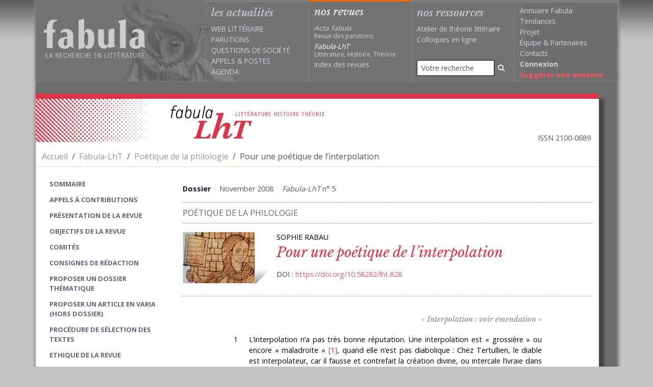

--- FILE ---
content_type: text/html; charset=UTF-8
request_url: https://www.fabula.org/lht/5/rabau.html
body_size: 34865
content:
<!DOCTYPE html>
<html xmlns="http://www.w3.org/1999/xhtml" xml:lang="fr" lang="fr" prefix="og: http://ogp.me/ns#">
  <head>
    <meta charset="utf-8">
      <meta http-equiv="X-UA-Compatible" content="IE=edge,chrome=1"/>
      <meta name="viewport" content="width=device-width, initial-scale=1.0">
        <title>Pour une poétique de l’interpolation</title>
        <meta name="URL" content="https://www.fabula.org:443/lht/5/rabau.html" />
        <meta name="googlebot" content="max-snippet:300, max-image-preview:standard">
          <link rel="schema.DC" href="http://purl.org/dc/elements/1.1/" />
          <link rel="schema.MARCREL" href="http://www.loc.gov/loc.terms/relators/"/>
          <meta name="DC.type" content="Text" />
          <meta name="DC.format" content="text/html" />
          <meta name="DC.identifier" scheme="URI" content="https://www.fabula.org:443/lht/5/rabau.html" />
          <meta name="DC.identifier" scheme="ISSN" content="2100-0689" />
          <meta name="DC.title" content="Pour une poétique de l’interpolation" />
          <meta name="DC.publisher" content="Fabula-LhT / Équipe de recherche Fabula" />
          <meta name="DC.language" scheme="RFC3066" content="fr" />
          <meta name="DC.type" content="journalArticle" />
          <meta name="author" content="
Sophie Rabau" />
          <meta name="DC.creator" content="Sophie Rabau" />
          <meta name="DC.Description" xml:lang="fr" lang="fr" content="« Interpolation : voir émendation » L’interpolation n’a pas très bonne réputation. Une interpolation est « grossière » ou encore « maladroite »1, quand elle n’est pas diabolique : Chez Tertullien, le diable est interpolateur, car il fausse et contrefait la création divine, ou intercale l’ivraie dans le bon grain semé par Dieu (« interpolator segetis frumentariae2 »). Même si l’on en reste au seul domaine de la philologie, la notion d’interpolation renvoie d’abord à un défaut du texte que doit corriger le philologue. Sorte de pendant de la lacune, le terme désigne, en effet, un trop plein de texte, plus précisément l’insertion dans un texte d’une phrase ou d’un passage qui n’est pas de l’auteur. Elle appelle, en première analyse, non pas tant une analyse littéraire, qu’une émendation, ou tout au moins un repérage, chasse à l’inauthentique que faciliterait son caractère grossier ou maladroit. « Interpolation : voir émendation », comme le rappelle un Dictionnaire des termes littéraires paru récemment3. D’un point de vue philologique, l’interpolation constitue donc un défaut du texte ; elle émane, en outre, d’une tentative de parasiter l’acte de création originale en modifiant partiellement l’œuvre, en y greffant des morceaux inauthentiques.  Or si l’on passe de l’édition textuelle à la poétique, l’interpolation n’est plus une manière de défigurer la création, mais une technique d’écriture, un moyen de création comme un autre. Le terme renvoie bien à une insertion dans le texte, " />
          <meta name="Description" xml:lang="fr" lang="fr" content="« Interpolation : voir émendation » L’interpolation n’a pas très bonne réputation. Une interpolation est « grossière » ou encore « maladroite »1, quand elle n’est pas diabolique : Chez Tertullien, le diable est interpolateur, car il fausse et contrefait la création divine, ou intercale l’ivraie dans le bon grain semé par Dieu (« interpolator segetis frumentariae2 »). Même si l’on en reste au seul domaine de la philologie, la notion d’interpolation renvoie d’abord à un défaut du texte que doit corriger le philologue. Sorte de pendant de la lacune, le terme désigne, en effet, un trop plein de texte, plus précisément l’insertion dans un texte d’une phrase ou d’un passage qui n’est pas de l’auteur. Elle appelle, en première analyse, non pas tant une analyse littéraire, qu’une émendation, ou tout au moins un repérage, chasse à l’inauthentique que faciliterait son caractère grossier ou maladroit. « Interpolation : voir émendation », comme le rappelle un Dictionnaire des termes littéraires paru récemment3. D’un point de vue philologique, l’interpolation constitue donc un défaut du texte ; elle émane, en outre, d’une tentative de parasiter l’acte de création originale en modifiant partiellement l’œuvre, en y greffant des morceaux inauthentiques.  Or si l’on passe de l’édition textuelle à la poétique, l’interpolation n’est plus une manière de défigurer la création, mais une technique d’écriture, un moyen de création comme un autre. Le terme renvoie bien à une insertion dans le texte, " />
          <meta name="DC.date" scheme="W3CDTF" content="30 November 2013" />
          <meta property="dc:source" content="https://www.fabula.org/lht/"/>
          <meta property="dc:rights" content="Cc-ByNcNd © Fabula.org, licence Creative Commons Paternité-Pas d'Utilisation Commerciale-Pas de Modification" />
          <meta property="dc:subject" content=" 
 " />
          <meta name="citation_journal_title" content="Fabula-LhT" />
          <meta name="citation_publisher" content="Fabula-LhT / Équipe de recherche Fabula" />
          <meta name="citation_authors" content=" Sophie Rabau " />
          <meta name="citation_title" content="Pour une poétique de l’interpolation" />
          <meta name="citation_date" content=" 30 November 2013 " />
          <meta name="citation_issn" content="2100-0689" />
          <meta name="citation_language" content="fr" />
          <meta name="citation_abstract" xml:lang="fr" lang="fr" content="« Interpolation : voir émendation » L’interpolation n’a pas très bonne réputation. Une interpolation est « grossière » ou encore « maladroite »1, quand elle n’est pas diabolique : Chez Tertullien, le diable est interpolateur, car il fausse et contrefait la création divine, ou intercale l’ivraie dans le bon grain semé par Dieu (« interpolator segetis frumentariae2 »). Même si l’on en reste au seul domaine de la philologie, la notion d’interpolation renvoie d’abord à un défaut du texte que doit corriger le philologue. Sorte de pendant de la lacune, le terme désigne, en effet, un trop plein de texte, plus précisément l’insertion dans un texte d’une phrase ou d’un passage qui n’est pas de l’auteur. Elle appelle, en première analyse, non pas tant une analyse littéraire, qu’une émendation, ou tout au moins un repérage, chasse à l’inauthentique que faciliterait son caractère grossier ou maladroit. « Interpolation : voir émendation », comme le rappelle un Dictionnaire des termes littéraires paru récemment3. D’un point de vue philologique, l’interpolation constitue donc un défaut du texte ; elle émane, en outre, d’une tentative de parasiter l’acte de création originale en modifiant partiellement l’œuvre, en y greffant des morceaux inauthentiques.  Or si l’on passe de l’édition textuelle à la poétique, l’interpolation n’est plus une manière de défigurer la création, mais une technique d’écriture, un moyen de création comme un autre. Le terme renvoie bien à une insertion dans le texte, " />
          <meta name="citation_abstract_html_url" content="https://www.fabula.org:443/lht/5/rabau.html" />
          <meta name="citation_fulltext_html_url" content="https://www.fabula.org:443/lht/5/rabau.html" />
          <meta name="citation_pdf_url" content="https://www.fabula.org:443/lht/5/rabau.html" />
          <link title="schema(PRISM)" rel="schema.prism" href="http://prismstandard.org/namespaces/basic/2.0/"/>
          <meta name="prism.url" content="https://www.fabula.org:443/lht/5/rabau.html"/>
          <meta name="prism.publicationName" content="Fabula-LhT"/>
          <meta name="prism.publicationDate" content="30 November 2013"/>
          <meta name="prism.issn" content="2100-0689"/>
          <meta name="prism.teaser" content="« Interpolation : voir émendation » L’interpolation n’a pas très bonne réputation. Une interpolation est « grossière » ou encore « maladroite »1, quand elle n’est pas diabolique : Chez Tertullien, le diable est interpolateur, car il fausse et contrefait la création divine, ou intercale l’ivraie dans le bon grain semé par Dieu (« interpolator segetis frumentariae2 »). Même si l’on en reste au seul domaine de la philologie, la notion d’interpolation renvoie d’abord à un défaut du texte que doit corriger le philologue. Sorte de pendant de la lacune, le terme désigne, en effet, un trop plein de texte, plus précisément l’insertion dans un texte d’une phrase ou d’un passage qui n’est pas de l’auteur. Elle appelle, en première analyse, non pas tant une analyse littéraire, qu’une émendation, ou tout au moins un repérage, chasse à l’inauthentique que faciliterait son caractère grossier ou maladroit. « Interpolation : voir émendation », comme le rappelle un Dictionnaire des termes littéraires paru récemment3. D’un point de vue philologique, l’interpolation constitue donc un défaut du texte ; elle émane, en outre, d’une tentative de parasiter l’acte de création originale en modifiant partiellement l’œuvre, en y greffant des morceaux inauthentiques.  Or si l’on passe de l’édition textuelle à la poétique, l’interpolation n’est plus une manière de défigurer la création, mais une technique d’écriture, un moyen de création comme un autre. Le terme renvoie bien à une insertion dans le texte, "/>
          <meta property="og:title" content="Pour une poétique de l’interpolation"/>
          <meta name="twitter:title" content="Pour une poétique de l’interpolation"/>
          <meta property="og:title" content="Pour une poétique de l’interpolation" />
          <meta property="og:type" content="article" />
          <meta property="og:url" content="https://www.fabula.org:443/lht/5/rabau.html" />
          <meta property="og:description" content="« Interpolation : voir émendation » L’interpolation n’a pas très bonne réputation. Une interpolation est « grossière » ou encore « maladroite »1, quand elle n’est pas diabolique : Chez Tertullien, le diable est interpolateur, car il fausse et contref" />
          <meta property="og:image" content="https://www.fabula.org/medias/lht-image-defaut.jpg" />
          <meta name="twitter:card" content="summary"/>
          <meta name="twitter:site" content="@Fabula_LhT" />
          <meta property="fb:app_id" content="489027039942522" />
          <link rel="preconnect" href="https://fonts.googleapis.com">
            <link rel="preconnect" href="https://ajax.googleapis.com">
              <link rel="preconnect" href="https://fonts.gstatic.com" crossorigin>
                <link href="https://fonts.googleapis.com/css2?family=Libre+Baskerville:ital,wght@0,400;0,700;1,400&family=Open+Sans:wght@400;700&display=swap" rel="stylesheet">
                  <link rel="stylesheet" href="/css/lht.css?v=1.1" media="all">       
                    <script type="text/javascript"> 
// <![CDATA[
var _gaq = _gaq || [];
_gaq.push(['_setAccount', 'UA-83179-1']);
_gaq.push(['_trackPageview']);
(function() {
var ga = document.createElement('script'); ga.type = 'text/javascript'; ga.async = true;
ga.src = ('https:' == document.location.protocol ? 'https://ssl' : 'http://www') + '.google-analytics.com/ga.js';
var s = document.getElementsByTagName('script')[0]; s.parentNode.insertBefore(ga, s);
})();
//]]></script>    </head>
                  <body>
                    <main id="lht">    
                      <div class="container-xl">    
                        <header id="header" class="main-header row">
                          <nav class="navbar navbar-expand-lg navbar-dark"><a href="/" class="navbar-brand" title="Retour à l'accueil"><h1><img src="/medias/logo-dark.png" alt="Fabula, la recherche en literature" class="print"></h1></a>
                            <button class="navbar-toggler" type="button" data-bs-toggle="offcanvas" data-bs-target="#main-menu-navbar" aria-controls="main-menu-navbar" aria-expanded="false" aria-label="Afficher la navigation"><span class="navbar-toggler-icon"></span></button>
                            <div class="offcanvas offcanvas-end" tabindex="-1" id="main-menu-navbar" aria-labelledby="main-menu-navbar-label">
                              <div class="offcanvas-header">
                                <h5 class="offcanvas-title" id="main-menu-navbar-label">Navigation</h5>
                                <button type="button" class="btn-close text-reset" data-bs-dismiss="offcanvas" aria-label="Fermer"></button>
                              </div>
                              <div class="offcanvas-body">
                                <ul class="navbar-nav w-100">
                                  <li class="nav-item actus ">
                                    <div class="category-head">les actualités</div>
                                    <ul>
                                      <li><a href="/actualites/web-litteraire/" >Web littéraire</a></li>
                                      <li><a href="/actualites/parutions/" >Parutions</a></li>
                                      <li><a href="/actualites/questions-societe/" >Questions de société</a></li>
                                      <li><a href="/actualites/appels/" >Appels</a> & <a href="/actualites/postes/" >Postes</a></li>
                                      <li><a href="/actualites/agenda/" >Agenda</a></li>
                                    </ul>
                                  </li>
                                  <li class="nav-item revues active">
                                    <div class="category-head text-white">nos revues</div>
                                    <ul>
                                      <li><a class="revue no-uppercase" href="/revue/"><i>Acta fabula</i><div class="text-muted">Revue des parutions</div></a></li>
                                      <li><a class="revue no-uppercase text-white" href="/lht/"><i>Fabula-LhT</i><div class="text-muted">Littérature, Histoire, Théorie</div></a></li>
                                      <li><a class="no-uppercase " href="/revue/index/">Index des revues</a></li>
                                    </ul>
                                  </li>
                                  <li class="nav-item ressources  d-flex flex-column h-100 align-items-stretch ">
                                    <div class="category-head ">nos ressources</div>
                                    <ul>
                                      <li><a href="/ressources/atelier/" class="no-uppercase">Atelier de théorie littéraire</a></li>
                                      <li><a href="/colloques/" class="no-uppercase">Colloques en ligne</a></li>
                                    </ul>
                                    <ul class="mt-auto">
                                      <li class="mb-2">
                                        <form action="/recherche.html" role="search" method="POST">
                                          <div class="input-group input-group-sm">
                                            <input type="search" class="form-control" name="q" placeholder="Votre recherche" value="">
                                              <button type="submit" class="btn" aria-label="Rechercher"><i class="fa-solid fa-magnifying-glass"></i></button>
                                            </div>
                                          </form>
                                        </li>
                                      </ul>
                                    </li>
                                    <li class="nav-item projet">
                                      <ul>
                                        <li><a class="no-uppercase" href="/annuaire/">Annuaire Fabula</a></li>
                                        <li><a class="no-uppercase" href="/tendances/nuage.html">Tendances</a></li>
                                        <li><a class="no-uppercase" href="/projet/faq.html">Projet</a></li>
                                        <li><a class="no-uppercase" href="/projet/equipe.html">Équipe</a> & <a class="no-uppercase" href="/projet/partenaires.html">Partenaires</a></li>                
                                        <li><a class="no-uppercase" href="/projet/contacts.html">Contacts</a></li>
                                        <li><a class="no-uppercase" href="/mon-compte/connexion.html"><b>Connexion</b></a></li>
                                        <li><a class="no-uppercase suggestion" href="/bo/suggestion-actualite.html">Suggérer une annonce</a></li>
                                      </ul>
                                    </li>
                                  </ul>            </div>
                              </div>
                            </nav>
                          </header>                   
                          <div class="row mt-4 mb-4 me-lg-4">            
                            <div id="content-wrapper" class="col-12 pb-3">
                              <h2 class="header-lht d-flex align-items-center mb-2">
                                <picture>
                                  <source srcset="images/header-bg-lht.webp" type="image/webp">
                                    <source srcset="images/header-bg-lht.jpg" type="image/jpeg"><img class="px-0 d-none d-lg-block" src="images/header-bg-lht.jpg" alt=""></picture><a href="/lht/" target="_self" class="px-0 ms-4"><picture>
                                      <source srcset="images/logo-lht.webp" type="image/webp">    
                                        <source srcset="images/logo-lht.jpg" type="image/jpeg"><img src="images/logo-lht.jpg" alt="Fabula-LhT"/></picture></a>
                                        <div class="px-0 ms-auto mt-auto me-3 fs-7 text-muted">ISSN 2100-0689</div>
                                      </h2>                
                                      <div class="row ariane mb-3">                    
                                        <div class="col-12">                        
                                          <nav aria-label="fil d'ariane">
                                            <ol class="breadcrumb pt-2 pb-2 mb-0">
                                              <li class="breadcrumb-item"><a href="/" target="_self" title="Accueil">Accueil</a></li>
                                              <li class="breadcrumb-item"><a href="/lht/" title="Fabula-LhT">Fabula-LhT</a></li>
                                              <li class="breadcrumb-item"><a href="/lht/5/" title="sommaire">Poétique de la philologie</a></li>
                                              <li class="breadcrumb-item active" aria-current="page">Pour une poétique de l’interpolation</li>
                                            </ol>
                                          </nav>
                                        </div>                </div>                
                                      <div class="row">                                                            
                                        <div class="col-lg-9 order-2">                        
                                          <div class="d-grid d-lg-none mb-3">                            
                                            <button class="btn border-lht bg-lht-light text-white" type="button" data-bs-toggle="offcanvas" data-bs-target="#lht-navigation" aria-controls="lht-navigation" aria-expanded="false" aria-label="Afficher la navigation de Fabula-LhT">                                <i class="fa-solid fa-bars me-2"></i> Ouvrir la navigation de Fabula-LhT                            </button>                        </div>
                                          <article class="un-article un-item">
                                            <div class="d-flex relations text-muted mt-3 mb-3">    
                                              <div class="border-end pe-2"><b class="text-dark">Dossier</b></div>    
                                              <div class="border-end px-2">
                                                <time datetime="2008-11-24">November 2008</time>
                                              </div>
                                              <div class="px-2"><i>Fabula-LhT</i> n°&nbsp;5</div> </div>    
                                            <div class="b-t-dotted py-2 text-muted text-uppercase"> <a href="/lht/5/">Poétique de la philologie</a></div> 
                                            <header class="entete b-tb-dotted mb-4">
                                              <div class="vignette my-3"><img src="docannexe/image/56/im58-2t-small160.gif" alt="Poétique de la philologie"/></div>
                                              <div class="titres px-3 my-3">
                                                <div class="auteur mb-1">Sophie Rabau</div>
                                                <h1 class="mb-0">Pour une poétique de l’interpolation</h1>
                                                <div class="precisions">DOI : <a href="https://doi.org/10.58282/lht.828">https://doi.org/10.58282/lht.828</a></div>
                                                <div class="precisions"></div>
                                              </div>
                                            </header>
                                            <div class="epigraphes">
                                              <div class="row justify-content-center">
                                                <div class="col-sm-9"></div>
                                              </div>
                                            </div>
                                            <div class="contenu-texte">
                                              <div class="row justify-content-center">
                                                <div class="col-sm-9">
                                                  <div class="le-texte" id="item-text">
                                                    <p class="epigraphe" dir="ltr">« Interpolation : voir émendation »</p>
                                                    <p class="texte" dir="ltr"><span class="paranumber">1</span>L’interpolation n’a pas très bonne réputation. Une interpolation est « grossière » ou encore « maladroite »<a class="footnotecall" href="#ftn1" id="bodyftn1">1</a>, quand elle n’est pas diabolique : Chez Tertullien, le diable est interpolateur, car il fausse et contrefait la création divine, ou intercale l’ivraie dans le bon grain semé par Dieu (« <em>interpolator segetis frumentariae</em><a class="footnotecall" href="#ftn2" id="bodyftn2">2</a> »<em>)</em>. Même si l’on en reste au seul domaine de la philologie, la notion d’interpolation renvoie d’abord à un défaut du texte que doit corriger le philologue. Sorte de pendant de la lacune, le terme désigne, en effet, un trop plein de texte, plus précisément l’insertion dans un texte d’une phrase ou d’un passage qui n’est pas de l’auteur. Elle appelle, en première analyse, non pas tant une analyse littéraire, qu’une émendation, ou tout au moins un repérage, chasse à l’inauthentique que faciliterait son caractère grossier ou maladroit. « Interpolation : voir émendation », comme le rappelle un <span style="color:#000000;"><em>Dictionnaire des termes littéraires</em></span> paru récemment<a class="footnotecall" href="#ftn3" id="bodyftn3">3</a>. D’un point de vue philologique, <span style="color:#000000;">l’interpolation constitue donc un défaut du texte ; elle émane, en outre, d’une tentative de parasiter l’acte de création originale en modifiant partiellement l’œuvre, en y greffant des morceaux inauthentiques. </span></p>
                                                    <p class="texte" dir="ltr"><span class="paranumber">2</span>Or si l’on passe de l’édition textuelle à la poétique, l’interpolation n’est plus une manière de défigurer la création, mais une technique d’écriture, un moyen de création comme un autre. Le terme renvoie bien à une insertion dans le texte, mais par un effet de l’art qui ne suppose donc aucune émendation. On l’emploie, par exemple, assez régulièrement pour désigner l’insertion d’un récit secondaire ou d’une description. Cet emploi, en apparence différent du premier, se rencontre couramment dans un certain nombre d’analyses littéraires majoritairement publiées par des critiques anglophones ou hispanophones<a class="footnotecall" href="#ftn4" id="bodyftn4">4</a>. </p>
                                                    <p class="texte" dir="ltr"><span class="paranumber">3</span>Mais que passerait-il si ces deux sens, attestés mais jamais mis en rapport, se rencontraient, si, par exemple, un philologue en venait à parler interpolation avec un poéticien. Gageons que c’est d’hétérogénéité qu’ils finiraient par discuter. Car c’est un traitement divergent de l’hétérogène décelé dans le tissu du texte qui sépare l’interpolation du philologue de l’interpolation du poéticien. D’un point de vue philologique, l’élément disparate que constitue l’interpolation est toujours perçu comme un défaut, qui ne peut être attribué à l’auteur. Il ne peut y avoir intention de l’hétérogène, encore moins évidemment quand l’interpolation résulte d’une conjecture fondée sur des raisons esthétiques et qu’aucune preuve objective, par exemple une collation ou une forme grammaticale non attestée à l’époque de l’auteur, ne vient corroborer cette hypothèse. C’est alors le seul présupposé de l’homogénéité de l’œuvre qui permet de repérer l’interpolation. D’un point de vue poétique, l’idée d’une intention de l’hétérogène est non seulement acceptable, mais encore valorisée : un auteur peut vouloir, et à bon droit, ce qui est différent de l’ensemble de son texte, ce qui y tranche, ce qui semble ne pas être de lui, voire ce qui n’est pas de lui. Jusqu’à quel point, donc, un interprète peut-il admettre l’idée qu’un auteur ait voulu qu’existe dans son texte une manière de corps étranger ? C’est en posant cette question aussi bien aux philologues qu’aux poéticiens, que nous parviendrons peut-être à esquisser une poétique de l’interpolation, c’est-à-dire à concevoir une intention de l’autre qui ne puisse se réduire à une intention du même. L’entreprise n’ira pas sans quelques surprises, où l’on finira par abandonner le point de vue du lecteur pour explorer, une fois n’est pas coutume, l’art de ce personnage étrange, que l’on nomme l’interpolateur, où l’on découvrira aussi que les philologues, qui conçoivent et décrivent les manières de cet interpolateur, sont peut-être plus poéticiens qu’il ne semble…</p>
                                                    <h1 dir="ltr" id="heading1"><a href="#tocfrom1n1" id="tocto1n1">Du côté de la philologie : l’interpolation comme échec du commentaire ou la haine de l’autre</a><a class="footnotecall" href="#ftn5" id="bodyftn5">5</a><a href="#tocfrom1n1">.</a></h1>
                                                    <p class="texte" dir="ltr"><span class="paranumber">4</span>Du côté de la philologie, et plus précisément de l’édition textuelle, la notion d’interpolation présuppose une homogénéité du texte et de l’intention auctoriale. Cette conception est d’abord celle d’un commentateur qui fait l’hypothèse que tel ou tel mot, phrase ou passage n’est pas de l’auteur, mais d’un tiers qui intervient dans le texte pour le modifier, par exemple un acteur, un commentateur, un copiste ou, sans autre précision, « un interpolateur ». Par définition cet interpolateur ne signe jamais son intervention supposée ; c’est donc toujours l’éditeur ou le commentateur qui délimite et désigne le passage incriminé. Ce repérage s’appuie souvent sur des raisons probantes : on peut gager, par exemple, que dans le cas de la dittographie, redoublement d’une lettre ou d’un mot, le copiste, et non l’auteur, est bien le seule responsable d’une insertion inopportune. Mais dans de nombreux cas, l’interpolation se conjecture en vertu d’une interprétation, voire d’une impression de lecture. Ainsi de cette phrase de Mazon où le mot « analyse » renvoie à un travail d’interprétation du texte, tandis que le mot « effet » semble directement désigner une impression de lecture : </p>
                                                    <blockquote>
                                                      <p class="citation" dir="ltr">La <em>seule analyse</em> indique suffisamment que l’œuvre a subi des altérations : plusieurs morceaux de la <em>Théogonie</em> y font <em>l’effet</em> de « corps étrangers ». Il importe d’abord de les reconnaître et de les éliminer, si l’on veut apprécier équitablement la composition du poème<a class="footnotecall" href="#ftn6" id="bodyftn6">6</a>.</p>
                                                    </blockquote>
                                                    <p class="texte" dir="ltr"><span class="paranumber">5</span>L’interpolation est donc supposée quand l’interprétation se heure à la présence d’un élément qui semble ne pas correspondre à l’intention de l’auteur perçue comme homogène et constante. Cette conception du texte et de l’intention s’inscrivent évidemment dans le cadre de la méthode des parallèles, née avec la bibliothèque d’Alexandrie<a class="footnotecall" href="#ftn7" id="bodyftn7">7</a> : il faut expliquer Homère par Homère, et, en général, tout auteur par lui-même ; on juge de l’authenticité d’un passage, voire on résout une difficulté en se reportant au reste du texte. C’est encore cette méthode qui anime l’herméneutique de Schleiermarcher, qui la rapporte explicitement au traitement d’un élément hétérogène dans le texte: « Ce qui dans un discours est importé d’un domaine étranger peut être expliqué à partir de tous les discours dont il est le sujet principal<a class="footnotecall" href="#ftn8" id="bodyftn8">8</a>. »</p>
                                                    <p class="texte" dir="ltr"><span class="paranumber">6</span>Par quoi on présuppose que tout passage, phrase, mot authentiques constitue comme un miroir du texte qui le comprend, et qu’il est homogène à ce texte. Par quoi on entend encore que l’auteur ne peut avoir qu’une intention unique et unifiée forcément homogène : par exemple, il ne peut à la fois vouloir faire rire et pleurer. Dès lors tout élément qui tranche par son ton, sa thématique, son appartenance générique… ne pourra pas être rapporté à l’auteur et sera considéré comme le résultat d’une interpolation. C’est ainsi, pour en rester à un exemple canonique, que les amours d’Arès et d’Aphrodite, interlude comique au chant VIII de l’<em>Odyssée</em>, ont souvent été condamnés parce qu’ils tranchent sur l’ensemble du texte d’Homère, ne peuvent donc pas avoir été écrits par Homère<a class="footnotecall" href="#ftn9" id="bodyftn9">9</a>. Il va de soi que cette intention de l’auteur homogène n’est en fait qu’une construction elle-même homogène. Soient, par exemple, ces deux phrases qui justifient le soupçon qu’une interpolation est présente dans le texte : </p>
                                                    <blockquote>
                                                      <p class="citation" dir="ltr" style="text-align:justify;">Le paragraphe se termine dans le texte de nos manuscrits par quatre vers que l’on peut traduire ainsi : « Et loin de l’échelle, comme des traits de fronde, se dispersèrent ses membres, la chevelure vers l’Olympe, le sang sur le sol, tandis que les mains et les pieds, pareils à la roue d’Ixion, tournoyaient, et qu’à terre tombait le cadavre en feu ». Malgré les efforts d’interprétation ou de correction tentés par certains critiques, <em>on ne peut attribuer à Euripide les vers 1183 à 1185 dont l’absurdité le disputent au mauvais goût</em><a class="footnotecall" href="#ftn10" id="bodyftn10">10</a>.</p>
                                                    </blockquote>
                                                    <p class="texte" dir="ltr"><span class="paranumber">7</span>Ou encore : </p>
                                                    <blockquote>
                                                      <p class="citation" dir="ltr" style="text-align:justify;">The passage has often been suspected ; it offers a rather <em>unconvincing</em> variation on the theme of Telemachus’ressemblance to his father, and contains some oddities of expression. Elsewhere it is his physical likeness to Odysseus which excites comment, and this is what leads us to except here. But in fact the ressemblance on which Nestor remark lies in their ways of speaking, though the idea is rather <em>confusingly expressed</em> (and wholly <em>unconvincing</em> in the case of a young man who has not seen his father since he was an infant)<a class="footnotecall" href="#ftn11" id="bodyftn11">11</a>.</p>
                                                    </blockquote>
                                                    <p class="texte" dir="ltr"><span class="paranumber">8</span>Dans ces deux analyses, un passage tranche sur l’image que l’éditeur critique a de l’auteur, étant entendu que cette image est le principe régulateur de son interprétation. Pour Louis Méridier, il semble qu’Euripide ne soit jamais absurde et toujours de bon goût, tandis que pour les auteurs du <em>Commentary on Homer’s Odyssey</em>, Homère est toujours soucieux de vraisemblance et de clarté. </p>
                                                    <p class="texte" dir="ltr"><span class="paranumber">9</span>L’idée d’homogénéité doit être reliée à une certaine conception économique du texte littéraire. Si l’auteur est doté d’une intention homogène et écrit avec un unique dessein, tous ses efforts doivent tendre à l’achèvement de ce projet dont rien ne saurait le détourner. En conséquence, détour, retard, digression ou répétition sont bien souvent associés au soupçon d’interpolation. C’est ainsi que des deux assemblées des dieux narrées respectivement au chant I et V de l’<em>Odyssée</em>, les savants ont souvent considérés que l’une était de trop et n’était donc pas d’Homère<a class="footnotecall" href="#ftn12" id="bodyftn12">12</a>. Madame Dacier fait preuve, dans son commentaire à l’<em>Odyssée</em>, d’un même sens de l’économie, textuelle autant que domestique :</p>
                                                    <blockquote>
                                                      <p class="citation" dir="ltr">Après ce vers il y a en cinq que j’ai retranchés, parce qu’ils sont d’ailleurs, et répétés mal à propos. Nous avons déjà vu une des quatre nymphes mettre la table, Homère n’a donc garde de faire venir une autre esclave apporter de l’eau et mettre la table<a class="footnotecall" href="#ftn13" id="bodyftn13">13</a>.</p>
                                                    </blockquote>
                                                    <p class="texte" dir="ltr"><span class="paranumber">10</span>Cette idée d’un texte homogène, cohérent et économique reflète évidemment les exigences du travail de commentaire et de l’interprétation littéraire dont le but est de prendre en compte un maximum d’éléments à partir d’une hypothèse unifiée sur l’intention de l’auteur<a class="footnotecall" href="#ftn14" id="bodyftn14">14</a>. L’élément hétérogène fait autant obstacle à l’homogénéité du texte qu’à celle du commentaire et le repérage comme l’émendation de l’interpolation ont pour préalable, souvent implicite, une opération herméneutique où il est fait une hypothèse de lecture que l’on assimile à l’intention de l’auteur. Ce commentaire implicite qui précède l’émendation est en même temps un moyen d’assurer le commentaire en aval de la correction, car une fois supprimé tout élément ne cadrant pas avec l’hypothèse de lecture, il va de soi que le commentaire est largement facilité et gagne évidemment en efficacité.</p>
                                                    <p class="texte" dir="ltr"><span class="paranumber">11</span>C’est donc bien de lecture, de commentaire et d’interprétation qu’il s’agit en matière d’interpolation. </p>
                                                    <p class="texte" dir="ltr"><span class="paranumber">12</span>La preuve <em>a contrario</em> en est d’ailleurs que lorsqu’un critique entend montrer l’authenticité d’un passage et réfuter par là l’hypothèse de l’interpolation, il s’appuie encore sur une homogénéité de l’intention (et donc du commentaire). En effet, ce type de réfutation consiste à réintégrer le passage suspect dans le tissu homogène du texte, à montrer que, malgré les apparences, il n’est pas hétérogène, mais participe de la même poétique, découle de la même intention que le reste du texte. Ainsi pourra-t-on transformer une apparente répétition en une prolepse qui annonce la suite du texte ou une analepse qui procède d’un jeu d’écho voulu par l’auteur. Dans la même optique, Victor Bérard distingue, à propos du texte homérique, les « répétitions », procédé « habituel » dans la poésie homérique et les « insertions », les vers qui sont « illégitimement répétés en des endroits où ils n’ont que faire »<a class="footnotecall" href="#ftn15" id="bodyftn15">15</a>. Les répétitions sont donc jugés authentiques parce qu’elles peuvent être ramenées à une poétique générale et que le commentateur peut ainsi les expliquer. En revanche, les insertions sont rejetées non pas tant parce qu’elles se trouvent en des endroits où elles n’ont que faire, mais bien parce que le commentateur n’a que dire à leur endroit, ne peut les subsumer sous un phénomène général et global. N’est donc inauthentique que l’hétérogène qui ne s’explique pas ou que l’on se refuse à expliquer. Est authentique, à l’inverse, tout passage, même disparate en apparence, que l’on peut faire entrer dans la logique d’un commentaire, que l’on peut, en un mot, homogénéiser. Ainsi pourra-t-on voir dans une rupture de ton ou de genre un subtil effet de mise en abyme : dans le passage apparemment hétérogène, l’auteur cherche à refléter son texte en un miroir, certes déformant, mais non pas au point que le critique avisé ne le reconnaisse pas. </p>
                                                    <p class="texte" dir="ltr"><span class="paranumber">13</span>De même la digression ne sera dans ses conditions qu’une apparence trompeuse, et servira encore à redire ce que l’on dit déjà, à moins qu’elle ne ménage une attente, voire un suspens qui donnera plus de valeur encore à la suite du texte dont elle retarde la venue. En d’autres termes, l’auteur ne voudrait jamais l’hétérogène ou l’altérité, mais seulement une apparence d’altérité qu’un commentateur habile pourra toujours ramener au même. </p>
                                                    <p class="texte" dir="ltr"><span class="paranumber">14</span>En somme, dans le contexte de l’édition textuelle, une seule possibilité n’est jamais envisagée : que l’auteur ait voulu une hétérogénéité radicale, qu’il existe un art de l’interpolation au sens où l’insertion d’un élément disparate ou d’une rupture soient en effet délibérés, que, par là, il faille, pour commenter, dire la rupture et non pas la réduire. </p>
                                                    <p class="texte" dir="ltr"><span class="paranumber">15</span>Or c’est pourtant cette idée d’un art de l’hétérogène que semble suggérer l’emploi poétique du mot interpolation. Nous allons en effet découvrir que les critiques qui emploient le mot en ce sens n’admettent pas véritablement, contrairement à ce que l’on pourrait croire, l’idée d’une intention de l’altérité ou, plus simplement, d’une étrangeté du texte à lui-même. En outre, et de manière plus surprenante peut-être, même les auteurs qui semblent revendiquer une poétique de l’interpolation et les critiques qui la décrivent exercent, en fait, un contrôle sur l’hétérogène dont ils semblent admettre pourtant l’existence et même, dans le cas des auteurs, appeler de leurs vœux. </p>
                                                    <h1 dir="ltr" id="heading2"><a href="#tocfrom1n2" id="tocto1n2">Du côté de la poétique ou le contrôle de l’hétérogène</a></h1>
                                                    <p class="texte" dir="ltr"><span class="paranumber">16</span>En première analyse, parler d’une poétique de l’interpolation, c’est transformer en procédé conscient d’écriture ce qui est décrit par la philologie comme un défaut du texte dont l’auteur ne porte pas la responsabilité. L’auteur se voit imputer ce que la philologie attribue systématiquement à l’autre qu’est l’interpolateur. Par là il est bien dit qu’un auteur peut être responsable d’effet d’étrangeté, d’incohérence, de rupture : le critique doit souligner cette rupture et non plus l’éradiquer. Nous parlerons donc d’interpolation au sens poétique quand un auteur revendique comme sien ou se voit attribuer des passages hétérogènes que la philologie nomme interpolation. C’est en ce sens que la critique anglophone et hispanophone emploie couramment le terme, qui peut être, en premier lieu, synonyme d’insertion ou d’interruption. Ainsi G. Prince parle-t-il d’« <em>interpolated narrating</em><a class="footnotecall" href="#ftn16" id="bodyftn16">16</a> » pour désigner les interventions du narrateur entre deux moments de l’action. Dans la plupart des cas, le terme renvoie plus nettement à un effet d’altérité. On parle couramment d’interpolation à propos du « Curieux impertinent », cette nouvelle insérée dans le <em>Don Quichotte</em> : l’emploi de la notion est alors lié à l’intuition très simple que cette nouvelle raconte une autre histoire, tranche sur l’ensemble du texte que nous sommes en train de lire. À plus forte raison on pourra parler d’interpolation quand un fragment de texte renvoie à un document d’une nature autre que le texte littéraire : annonce publicitaire comme chez Dos Passos, ou encore, document historique dont l’insertion dans la fiction a été récemment caractérisée comme une interpolation<a class="footnotecall" href="#ftn17" id="bodyftn17">17</a>. </p>
                                                    <p class="texte" dir="ltr"><span class="paranumber">17</span>Dans tous ces cas, il est admis que l’effet de rupture ne reflète pas une différence d’identité de l’auteur. C’est en ce sens également que Goethe dans une lettre à Schiller décrit une partie de son travail d’écriture comme l’acte d’interpoler son texte, mais d’une manière qui nous intéresse particulièrement parce qu’il met en perspective l’interpolation au sens philologique et au sens poétique : </p>
                                                    <blockquote>
                                                      <p class="citation" dir="ltr" style="text-align:justify;">Certains vers d’Homère qu’on présente comme des faux complets et de date récente sont du même genre que ceux que j’ai moi-même interpolés (<em>interpolieren</em>) en petit nombre dans mon poème déjà terminé, cela pour rendre le tout plus clair et plus compréhensible, ainsi que pour préparer à temps des événements à venir. Je suis très curieux de savoir ce que je serai tenté d’ajouter ou de retrancher à mon poème une fois que j’aurai mené à bien mon étude présente ; en attendant que la première version affronte le monde<a class="footnotecall" href="#ftn18" id="bodyftn18">18</a> !</p>
                                                    </blockquote>
                                                    <p class="texte" dir="ltr"><span class="paranumber">18</span>Goethe commence par évoquer la notion d’interpolation au sens philologique du terme en évoquant les vers dont on pense qu’ils ne sont pas d’Homère. Puis il emploie le verbe « interpoler » (<em>interpolieren</em>) pour désigner un procédé d’écriture qu’il a employé ; l’interpolation entre donc dans la continuité d’un processus de création au lieu de renvoyer à l’intervention inopportune d’un autre : en l’occurrence Goethe a voulu éclairer son poème et y insérer des effets d’annonce. La référence à Homère souligne que la revendication d’une interpolation au sens poétique ruine les présupposés qui fondent la chasse à l’interpolation d’un point de vue philologique. </p>
                                                    <p class="texte" dir="ltr"><span class="paranumber">19</span>En outre, Goethe nous permet d’ajouter une caractéristique essentielle à notre approche de la poétique de l’interpolation, cela en termes de temps de la création. Le philologue qui traque l’interpolation suppose, en effet avec l’hypothèse d’une intention homogène et unifié, l’idée d’un plan préétablie, qui précède l’acte de création, de même que l’hypothèse de lecture précède le commentaire. Or Goethe décrit ici une création dispersée. Son écriture ne se ramasse pas dans l’instant d’un dessein complet et unique qui se développerait comme un tout, mais se nourrit d’après-coup et d’interventions ponctuelles. La création inclut la relecture, une relecture qui n’est pas le fait de l’autre, l’interpolateur, mais de l’auteur lui-même. La coupure que présuppose la philologie entre le moment de la création originale et le moment de l’insertion d’éléments hétérogènes, est donc mise à mal. La critique génétique confirme d’ailleurs que la création participe souvent de ce mouvement continu d’ajouts ponctuels au moment de la relecture qui est aussi une réécriture : Joyce<a class="footnotecall" href="#ftn19" id="bodyftn19">19</a> et Proust<a class="footnotecall" href="#ftn20" id="bodyftn20">20</a>, notamment, travaillent de la sorte.</p>
                                                    <p class="texte" dir="ltr"><span class="paranumber">20</span>Toutefois<strong>,</strong> même s’il ouvre la voie à une poétique de l’interpolation, Goethe reste assez modeste dans sa revendication de l’hétérogène. Sa description n’est pas très éloignée de la manière des éditeurs de textes qui justifient une apparente interpolation en lui redonnant une fonction dans le tissu homogène de l’œuvre, notamment une fonction d’annonce ou d’éclaircissement de l’ensemble. </p>
                                                    <p class="texte" dir="ltr"><span class="paranumber">21</span>Or cette tendance à réduire l’interpolation au même est en fait courante dans l’appréhension de l’interpolation au sens poétique du terme. Le critique, même s’il ne soulève pas la question de l’authenticité, n’en tente pas moins – car il est un commentateur – de montrer que les passages apparemment différents de l’ensemble s’y ramènent en fait. S. K. Howard fait même de cette réduction de l’autre au même un trait définitoire de l’interpolation, quand il définit le récit interpolé (<em>interpolated narrative</em>) comme « <em>a rhetorical devise that is often used to miror the action of external frame</em><a class="footnotecall" href="#ftn21" id="bodyftn21">21</a> ». </p>
                                                    <p class="texte" dir="ltr"><span class="paranumber">22</span>Une véritable poétique de l’interpolation supposerait que l’hétérogène ne soit pas réductible, que l’on puisse associer l’intention auctoriale à l’hétéroclite et à la rupture, que l’auteur ait l’intention non de refléter le même, mais bien de l’interrompre, d’y introduire du heurt. James Joyce, dans <em>Ulysses</em>, s’est approché au plus près de cette manière, en particulier dans l’épisode dit des « Rochers errants » (<em>Wandering Rocks</em>).</p>
                                                    <p class="texte" dir="ltr"><span class="paranumber">23</span>Cet épisode décrit, à l’aide de vignettes successives, différentes scènes qui se passent simultanément en différent lieux de Dublin. Plus on progresse dans la lecture, plus on s’aperçoit que des phrases, utilisées pour décrire une action qui se déroule dans un lieu, se retrouvent glissées dans d’autres vignettes. Rien dans le procédé ne fait entorse à la vraisemblance : les scènes ayant lieu en même temps, il est normal que des phrases décrivant des actions simultanées puissent être mises sur le même plan. Mais, à la lecture, l’effet d’incongruité est fort et il s’accompagne de l’impression que certains syntagmes ne sont pas à leur place, puisqu’on vient de les lire dans un contexte où ils font sens, ce qui n’est pas le cas lors de leur deuxième apparition. Ce type d’effet n’est d’ailleurs pas limité à cet épisode : sous couvert de la technique du <em>stream of consciousness</em>, Joyce fait revenir d’un épisode à l’autre des phrases déjà lues, notamment des bribes de dialogue dont un personnage se souvient, peut-être par association d’idées, mais dont le lecteur a surtout l’impression qu’elles ont été déplacées par un scribe étourdi. Ce type de procédé met en crise, de manière bien plus forte que dans le cas de Goethe, le traitement philologique de l’interpolation. L’effet d’incohérence provoqué par l’interpolation s’accompagne d’un effet de reconnaissance (j’ai déjà vu cette phrase quelque part) qui renvoie à la première occurrence où la phrase était, si l’on peut dire, « à sa place ». Mentalement le lecteur se trouve donc dans la situation d’un éditeur textuel qui ferait l’hypothèse qu’un vers ne se trouve pas au bon endroit mais a été déplacé ou répété. Comme dirait Bérard, dont Joyce connaissait le travail, certaines phrases donnent l’impression chez Joyce de « n’avoir rien à faire là ». Mais là où Bérard peut réparer l’incongruité, le lecteur de Joyce au moment où il en fait l’expérience, est simultanément confronté à l’évidence qu’il lit le bon texte, que toute émendation vaudrait incompréhension et intolérance à l’écriture joycienne. Joyce active un réflexe de correction, tout en marquant que la correction serait impertinente. </p>
                                                    <p class="texte" dir="ltr"><span class="paranumber">24</span>Un procédé assez proche se retrouve à la fin de « L’immortel » de Borges. À la fin de la nouvelle, on trouve l’indication insistante que le texte que nous venons de lire est interpolé. Ainsi lit-on dans la postface fictive qui clôt le texte : « <span style="color:#000000;">El doctor Nahum Cordovero […] denuncia</span><span style="color:#000000;"><strong>, </strong></span><span style="color:#000000;">en el primer capitulo, </span><span style="color:#000000;"><em>breves interpolaciones de Plinio</em></span><span style="color:#000000;"> […]. Palabras, palabras desplazadas y mutiladas, palabras de otros, fue la pobre limosna que le dejaron las horas y los siglos</span><a class="footnotecall" href="#ftn22" id="bodyftn22">22</a><span style="color:#000000;"> ». Il se pourrait même, ironie supplémentaire ou fable de l’interpolé interpolateur, que ce soit des vers d’Homère (par ailleurs une figure centrale de cette nouvelle) qui aient été insérés dans le texte : « En el primer capitulo el jinete quierre saber el nombre del rio que baña las murallas de Tebas ; Flaminio Rufo, que antes ha dado a la ciudad el epiteto de Hekatompilos dice que el rio es el Egipto ; </span><span style="color:#000000;"><em>ninguna de esas locuciones es adecuada a el, sino a Homero</em></span><span style="color:#000000;">[…]</span><a class="footnotecall" href="#ftn23" id="bodyftn23">23</a><span style="color:#000000;"> ».</span></p>
                                                    <p class="texte" dir="ltr"><span class="paranumber">25</span>Dans ce cas aussi, la tentation est grande de suivre le programme philologique de relecture qui est ainsi indiqué au lecteur. Mais le lecteur n’est pas, précisément, en position d’éditeur, il ne peut pas émender le texte. Gageons d’ailleurs qu’il vient de le lire sans y remarquer particulièrement d’effets de rupture, puisqu’aussi bien il n’en cherche pas. Comme dans Joyce bien que de manière différente, l’hétérogène est signalé, mis en avant, mais le texte est donné à lire, intangible, dans cette hétérogénéité même. </p>
                                                    <p class="texte" dir="ltr"><span class="paranumber">26</span>Est-ce l’appartenance de ces deux œuvres à la modernité qui explique la mise en œuvre d’une poétique de l’hétérogène et du montage ? On aura beau jeu, dans ce cas, de remarquer que les manuscrits généralement étudiés par la philologie classique datent d’une époque où les textes hétéroclites n’étaient pas de saison. Une poétique de l’interpolation est possible chez Joyce mais non pas chez Homère ou chez un auteur du Moyen âge. </p>
                                                    <p class="texte" dir="ltr"><span class="paranumber">27</span>Rien n’est moins sûr, cependant. Des œuvres conçues dans un contexte où l’auctorialité est peu fermement définie, où la variation est un principe de composition<a class="footnotecall" href="#ftn24" id="bodyftn24">24</a>, échappent plus encore, après tout, aux critères de la philologie ; l’idée d’intention auctoriale y fait même beaucoup moins sens qu’au temps de Joyce et de Borges. </p>
                                                    <p class="texte" dir="ltr"><span class="paranumber">28</span>La modernité de ces deux textes se marque beaucoup plus dans leur traitement de la pratique philologique et, partant, dans le rapport qu’ils instaurent aux textes classiques. Joyce, par exemple, reproduit un mécanisme de lecture très proche de celui, contemporain, de Bérard sur l’<em>Odyssée</em>. Par là il met son lecteur en position de lire son texte comme celui d’Homère est lu à son époque. Mais, au même moment, il interdit cette lecture en faisant de ce déplacement un effet de l’art. Finalement de Goethe à Joyce, c’est le même mouvement qui s’observe. Il s’agit à la fois de rendre son texte susceptible d’une traque philologique qui permettrait de repérer les interpolations et, en même temps, d’interdire cette chasse à l’hétérogène, parce que l’interpolation est revendiquée comme un effet de l’art, que le texte est présenté comme le bon texte, celui qu’a voulu l’auteur. Il s’agit de ruiner le travail philologique au moment même où l’on l’appelle, de dire son texte classique mais résistant pourtant à une lecture classique. Il s’agit, inversement, de poser, voire d’instaurer la modernité du texte classique : et si comme Goethe, comme Joyce, Homère ou Euripide avaient voulu l’hétérogène ? </p>
                                                    <p class="texte" dir="ltr"><span class="paranumber">29</span>C’est dans ce mouvement où l’auteur contemporain revendique pour son œuvre le traitement réservé aux textes canoniques, tout en relisant le texte classique à la lumière du présent, que réside surtout la modernité de ces textes. Une poétique de l’interpolation, au sens fort, ne se réduirait pas alors à l’introduction d’effets d’hétérogénéité, mais prendrait son essor quand l’auteur rend son texte susceptible d’un travail d’édition qu’il interdit pourtant.</p>
                                                    <p class="texte" dir="ltr"><span class="paranumber">30</span>Mais le travail philologique est-il vraiment ruiné, ou même seulement ébranlé, par de tels dispositifs ? De fait, l’impression d’étrangeté ou d’hétérogénéité est immédiatement corrigée par le fait qu’une source unique d’énonciation, James Joyce ou Jorge-Luis Borges, est clairement donnée à l’origine du texte, et cela avant même que l’on en ait commencé la lecture. Il est certes dit qu’un seul auteur peut dire plusieurs choses, voire mettre en scène des énonciations hétérogènes, mais il n’est dit en aucun cas qu’un auteur peut admettre dans son œuvre une intervention dont il ne serait pas responsable et qui viendrait la modifier ou la mettre en désordre. L’hétérogénéité manifeste de ces textes est donc corrigée et, si l’on peut dire, affadie par l’unicité de la source auctoriale, qui est clairement établie, et même, dans le cas de Joyce, renforcée puisque c’est bien souvent avec son propre texte, déjà écrit et déjà lu, que Joyce s’interpole. </p>
                                                    <p class="texte" dir="ltr"><span class="paranumber">31</span>Que serait alors un texte dont l’auteur accepterait qu’un autre – qu’il ne connaît pas et dont il ne contrôle pas l’intervention – modifie son œuvre par insertion de fragments étrangers ? Furetière est allé assez loin dans ce sens, quand il écrit, dans <em>Le Roman bourgeois</em> : </p>
                                                    <blockquote>
                                                      <p class="citation" dir="ltr" style="text-align:justify;">Je ne tiens pas nécessaire de vous rapporter ici par le menu tous les sentiments passionnés qu’il étala et toutes les raisons qu’il allégua […]. Car vous n’êtes guère versés dans la lecture des romans, ou vous devez savoir 20 ou 30 de ces entretiens par cœur <span style="color:#000000;">[…]. </span>Vous entrelarderez ici celui que vous trouverez le plus à votre goût, et que vous croirez mieux convenir au sujet. J’ai même pensé de commander à l’imprimeur de laisser en cet endroit du papier blanc, pour y transplanter plus aisément celui que vous aurez choisi, afin que vous l’y puissiez placer<a class="footnotecall" href="#ftn25" id="bodyftn25">25</a>. </p>
                                                    </blockquote>
                                                    <p class="texte" dir="ltr"><span class="paranumber">32</span>Si l’on suit la logique fictive de son propos, Furetière se montre fort libéral et tolérant à l’égard des possibles « entrelardeurs » de son œuvre qu’il appelle même de ses vœux. Pourtant cet apparent laxisme auctorial s’accompagne en fait d’un contrôle exacerbé sur toute intervention d’autrui. Si l’on reste à la lettre de la fiction, le projet, pour être évoqué, n’est pas mis en œuvre : le narrateur a « pensé » à laisser un blanc pour l’interpolateur, mais il ne semble pas l’avoir fait. L’évidence matérielle de la page contredit l’intention déclarée de laisser à l’autre loisir d’intervenir. Et pour cause : c’est précisément par le biais de cette évidence matérielle que Furetière contrôle l’interpolation ; s’il est possible au lecteur d’interpoler mentalement – nous le faisons tous, et couramment, en lisant – il lui est interdit d’interpoler réellement, c’est-à-dire en changeant le texte dans sa matérialité, en modifiant la version qui sera transmise à la postérité. Quand bien même, d’ailleurs, Furetière aurait effectivement laissé un blanc, la nature allographique de l’œuvre littéraire fait que nous ne modifierions qu’un exemplaire du <em>Roman Bourgeois</em>, mais non pas l’œuvre de Furetière.</p>
                                                    <p class="texte" dir="ltr"><span class="paranumber">33</span>Le fait matériel de la page imprimée interdit la modification qu’elle semble appeler. On parlera ici d’un contrôle matériel de l’interpolation. Et tout de suite se lève le rêve (ou le cauchemar, c’est selon) d’un support matériel différent, plus aisément modifiable, qui permettrait de réaliser ce que Furetière ici ne fait qu’esquisser. Un support qui permettrait au lecteur d’intervenir vraiment et matériellement dans le texte et même dans l’œuvre.</p>
                                                    <p class="texte" dir="ltr"><span class="paranumber">34</span><span style="color:#000000;">On pense ici aux expériences de récit « coopératifs » qui se développent en ligne depuis quelques années et où, dans certains cas, il est permis aux lecteurs d’insérer des fragments de leur cru dans le texte. Ne reculant devant aucun sacrifice quand la Science est en jeu, l’auteur de ces lignes a tenté l’expérience et a proposé à l’un de ces sites un (modeste) fragment à insérer. C’est le site </span><a href="http://www.3espaces.com/">http://www.3espaces.com</a><span style="color:#000000;"> qui nous a paru le plus propre à accueillir nos interpolations : ne propose-t-il pas à l’internautepolateur quatre niveaux d’intervention, selon qu’il désire </span>simplement insérer un fragment hétérogène ou entend également modifier la trame narrative. Nous contentant, pour commencer, du niveau 1, nous proposâmes donc un modeste slogan publicitaire à insérer. Or voici ce qu’il nous fut répondu : </p>
                                                    <blockquote>
                                                      <p class="citation" dir="ltr">Dépôt de texte.<br />Votre texte a bien été enregistré.<br />Nous vous remercions de votre participation à la construction du <em><strong>Récit des 3 Espaces</strong></em>. Nous vous tiendrons informé(e) des prochaines étapes : validation du texte, sélection éventuelle pour le récit « in », proposition de modifications si nécessaire pour la cohérence du récit, édition.</p>
                                                    </blockquote>
                                                    <p class="texte" dir="ltr"><span class="paranumber">35</span>Il y avait là de quoi doucher l’enthousiasme du plus aguerri des interpolateurs… Alors que l’on pouvait espérer un auteur enfin ouvert à l’hétérogénéité et un support permettant de lever tout contrôle sur l’intervention d’autrui, voici que surgissait l’idée, que ne dédaignerait pas les philologues les plus traditionnels, qu’un récit doit être cohérent et que toute intervention hétérogène doit être rapportée à un ensemble dont l’unité doit évidemment être rapportée à l’intention d’un auteur unique, en l’occurrence Carole Lipsyc, l’auteur du dispositif <em><strong>3 Espaces</strong></em>.</p>
                                                    <p class="texte" dir="ltr"><span class="paranumber">36</span>Au moment où le support matériel est plus aisément modifiable, c’est à nouveau l’idée de cohérence et d’unicité qui est appelé à la rescousse pour contrôler l’hétérogène. Il ne faut pas confondre « récit participatif » et intention de l’hétérogène. </p>
                                                    <p class="texte" dir="ltr"><span class="paranumber">37</span>S’il est possible de parler d’une poétique de l’interpolation au sens où certains auteurs viennent contredire par leur écriture les présupposés mêmes de la philologie, il n’en reste pas moins qu’il est difficile de parler d’une véritable intention de l’hétérogène, tant un contrôle est exercé soit par l’unicité de la source, soit par la distinction établie entre l’intervention mentale et la modification effective de l’œuvre par un tiers, soit encore, dans notre dernier exemple, quand la possibilité d’une modification matérielle de l’œuvre est compensée par la réactivation de l’idée de cohérence. Effet d’interpolation sans doute, dans tous ces cas, mais pas de véritable intention de l’interpolation qui viendrait fonder une poétique. </p>
                                                    <p class="texte" dir="ltr"><span class="paranumber">38</span><span style="color:#000000;">Décidément les auteurs sont bien décevants quand il s’agit de dessiner une poétique de l’interpolation. Abandonnons-les donc, pour nous placer du point de vue de </span>ce mystérieux interpolateur qu’évoquent parfois les philologues, de cet autre qui s’introduit dans un texte qui n’est pas le sien. L’expression « intention de l’autre » s’entendrait dans ce cas non comme un génitif objectif (vouloir de l’autre dans son texte) mais subjectif (vouloir être l’autre du texte, s’y introduire comme autre).</p>
                                                    <h1 dir="ltr" id="heading3"><a href="#tocfrom1n3" id="tocto1n3">Du côté de l’interpolateur</a></h1>
                                                    <p class="texte" dir="ltr"><span class="paranumber">39</span>Tout de suite, nous nous heurtons à un premier obstacle. Il n’est pas si facile de rencontrer des interpolateurs, encore moins de les observer à l’œuvre, si ce n’est sous la plume imaginative des philologues qui décrivent leur travail, parfois avec une précision appréciable.</p>
                                                    <p class="texte" dir="ltr"><span class="paranumber">40</span>Ainsi de ce passage de Mazon qui dans son commentaire à la <em>Théogonie</em> d’Hésiode nous donne à voir, non pas un, mais trois interpolateurs :</p>
                                                    <blockquote>
                                                      <p class="citation" dir="ltr" style="text-align:justify;">C’est l’expression « demeure de la Nuit » qui a amené l’interpolation suivante. On situe généralement cette demeure à l’extrême Occident. Un autre poète a donc placé ici une image d’Atlas portant le ciel sur ses épaules, et un tableau de genre : la rencontre de Lumière et de Nuit. – La mention de Sommeil et de Trépas a provoqué ensuite un développement nouveau sur ces deux fils de la Nuit : ce ne sont plus maintenant des enfants qu’on porte sur les bras, mais des dieux actifs et puissants. – Puis, comme le domaine de Nuit est aussi celui d’Hadès, un troisième interpolateur a cru bon de peindre là à son tour l’entrée des enfers, avec Cerbère sur le seuil. – Et enfin, comme on ne conçoit pas l’Hadès sans Styx, un long morceau sur la déesse de ce nom est venu s’insérer ici<a class="footnotecall" href="#ftn26" id="bodyftn26">26</a>.</p>
                                                    </blockquote>
                                                    <p class="texte" dir="ltr"><span class="paranumber">41</span>Ce passage permet de mieux de comprendre ce que peut-être une poétique de l’interpolation vu du côté de l’interpolateur. En premier lieu, il va de soi que Mazon spécule plus qu’il ne décrit, en créant de manière assez peu vérifiable trois auteurs successifs pour trois passages qui lui semblent trancher sur l’ensemble du texte. Ce caractère spéculatif ne doit pas nous arrêter, bien au contraire : de fait, toute poétique est spéculative autant que descriptive : elle décrit toutes les écritures possibles et non pas seulement celle qui sont répertoriées<a class="footnotecall" href="#ftn27" id="bodyftn27">27</a>. Dans le cas de l’interpolation ainsi considérée, il s’agit bien de dégager une possibilité d’écriture plus que de l’observer, dans la mesure où le travail de l’interpolateur est, dans la plupart des cas décrit, à l’occasion d’une hypothèse explicative. Car, pour être hypothétique, cette description n’en est pas moins riche d’enseignements et permet de concevoir ce que pourrait être le curieux travail d’un interpolateur. En premier lieu, l’anonymat est la règle absolue de l’interpolation. L’interpolateur ne signe jamais de son nom si bien qu’il se distingue uniquement par des traits stylistiques ou par le statut digressif de son intervention. Au plan du travail d’écriture, l’interpolateur décrit par Mazon vise clairement à saturer le texte, à en combler les manques, ici notamment par amplification. Il travaille en outre par fragment et, semble-t-il, de manière erratique : aucun projet d’ensemble ne se laisse dessiner et l’interpolateur disparaît, à peine est-il venu, pour laisser place à un autre interpolateur. Enfin l’interpolateur est un lecteur, ou plutôt un écrivain qui n’écrit qu’autant qu’il lit : c’est une réaction de lecture, par exemple une association d’idée, qui provoque l’interpolation. Au point que le travail décrit par Mazon pourrait facilement se décrire comme un travail de commentaire si ce n’est qu’il est inclus dans le texte. Enfin, dernier trait marquant de cette description, l’interpolateur modifie l’œuvre intrinsèquement, c’est-à-dire qu’il ne produit pas une nouvelle version ou une variante de l’œuvre, qu’il ne réserve pas un lieu particulier au discours que lui inspire l’œuvre, et qu’idéalement il prend soin de ne pas laisser traîner des exemplaires qui ne seraient pas modifiés par lui : c’est bien sûr possible – et c’est alors la collation qui permet de débusquer ses interventions – mais, dans la spéculation de Mazon, le philologue est confrontée à une version corrompue que seule sa connaissance des manières de l’auteur et de celles, par contraste, de l’interpolateur peuvent lui permettre d’émender. Ce dernier point nous conduit à distinguer la version radicale de l’interpolation de sa version édulcorée. Dans sa version édulcorée, l’interpolation modifie, en effet, un état du texte ou en propose une variante, sans modifier l’œuvre : rien ne m’empêche de recopier une œuvre en l’interpolant, si tel est mon bon plaisir. Rien ne m’empêche non plus de réécrire une œuvre par interpolation, c’est-à-dire en y comblant une ellipse : par exemple <em>Le Télémaque</em> de Fénelon (mais aussi les « Rochers errants » de Joyce) peuvent se lire comme des interpolations de l’<em>Odyssée</em>, au sens où ces textes comblent une ellipse ou un non dit du texte premier. Enfin, les travaux de Tarrant<a class="footnotecall" href="#ftn28" id="bodyftn28">28</a> ont montré que le travail de l’interpolateur, tel qu’il est décrit par la philologie est très proche d’exercices rhétoriques, au premier chef l’amplification, qui permettaient à l’écrivain en formation, disciple du maître de rhétorique, de s’entraîner à l’écriture. Dans tous ces cas, l’interpolation ne modifie pas l’œuvre intrinsèquement, mais donne lieu simplement à la création d’une variante ou même d’une autre œuvre qui est d’ailleurs signée d’un nom, contrairement au travail de l’interpolateur. Dans la version radicale que nous essayons de définir, la modification de l’œuvre devrait être effective : le but de l’interpolateur semble bien être que son intervention soit attribuée à un autre, tout en étant éventuellement repérable par un œil aguerri.</p>
                                                    <p class="texte" dir="ltr"><span class="paranumber">42</span>On peut alors essayer d’esquisser une description systématique de cette curieuse manière d’écrire. </p>
                                                    <p class="texte" dir="ltr"><span class="paranumber">43</span>L’interpolation est d’abord une écriture de lecteur. L’interpolateur a besoin que l’œuvre existe et que son intervention ne peut se faire que dans l’après coup, quand l’œuvre est achevée, abandonnée en tout cas par son auteur. En outre, chacune de ses interventions sont des réactions au texte et notamment à ses manques ou aux possibilités qu’il laisse ouvertes : tout se passe donc comme si l’interpolateur entendait transformer le texte non seulement mentalement – comme tout lecteur est susceptible de le faire – mais aussi matériellement. </p>
                                                    <p class="texte" dir="ltr"><span class="paranumber">44</span>En second lieu, cette écriture hésite curieusement entre l’affirmation et l’effacement de l’individualité auctoriale. </p>
                                                    <p class="texte" dir="ltr"><span class="paranumber">45</span>D’abord l’interpolateur signe sans signer. Il ne signe pas au sens où il n’inscrit pas son nom, mais en même temps son style ou sa manière, font office de signature, dans la mesure où elles permettent de le distinguer de l’auteur. C’est en ce sens d’ailleurs que Bérard parle de « signature » de l’interpolateur :</p>
                                                    <blockquote>
                                                      <p class="citation" dir="ltr" style="text-align:justify;">Nous avons, je crois, la signature du faussaire dans le vers 14 qu’il est impossible de traduire, si l’on veut donner au mot stèle et au verbe qui le suit leur sens propre et précis. Cette étrange alliance de mots naquit, je crois, d’une mauvais réminiscence des deux vers iliadiques<a class="footnotecall" href="#ftn29" id="bodyftn29">29</a>.</p>
                                                    </blockquote>
                                                    <p class="texte" dir="ltr"><span class="paranumber">46</span>On relève, dans la même optique, une hésitation entre la distinction et la fusion stylistique, comme si l’interpolateur entendait faire comme l’auteur, mais en même temps s’en distinguer. Les adjectifs « grossiers » ou « maladroits » qui accompagnent souvent le repérage philologique de l’interpolation ne doivent pas seulement nous conduire à l’idée plaisante que seuls les mauvais interpolateurs passent à la postérité, incapables qu’ils sont de faire aussi bien que l’auteur. L’idée d’un interpolateur forcément maladroit révèle surtout un trait intrinsèque de cet art d’écrire : pour être lu, c’est-à-dire repéré par un lecteur l’interpolateur doit être suffisamment « maladroit » pour être reconnu en ses œuvres. Trop d’habilité lui fait courir le risque de ne pas être lu ou, en tout cas, de ne pas être lu en tant que lui-même car il passerait inaperçu. Quant au cas où il ferait mieux que l’auteur interpolé, il ne lui est guère plus favorable, car le risque est grand encore que l’auteur, tout au moins l’auteur reconnu et prestigieux, se voit attribué cette soudaine amélioration de son style. </p>
                                                    <p class="texte" dir="ltr"><span class="paranumber">47</span>Cette hésitation entre l’affirmation et effacement de soi se retrouve dans la curieuse conception de la postérité qui est en jeu dans l’interpolation ainsi conçue : l’interpolateur est une sorte de passager clandestin de la gloire, il n’existe qu’en tant que l’auteur interpolé, existe, tout en se distinguant cependant de lui. Dès lors, dernière marque de l’hésitation, son but est à la fois d’être reconnu et d’être pris pour un autre, si bien qu’il s’adresse, par un effet de double énonciation, à un double public : le public de l’auteur interpolé, mais aussi un public privilégié, celui qui sait le repérer, celui, surtout, qui consacre une grande partie de son énergie à déceler ses interventions ; le philologue, ennemi déclaré de l’interpolation, est pourtant celui qui donne gloire à l’interpolateur, qui peut le désigner, sans jamais le nommer. C’est bien de gloire qu’il s’agit, et pas seulement au sens de notoriété, mais bien au sens plus positif de célébrité méritée. C’est ainsi que Bérard, qui d’ordinaire n’est guère tendre pour les interpolateurs dont certaines interventions supposées sont taxées de « bavardages et sottises<a class="footnotecall" href="#ftn30" id="bodyftn30">30</a> », laisse parfois transparaître une admiration certaine pour l’interpolateur, soit qu’il lui prête une intention parodique<a class="footnotecall" href="#ftn31" id="bodyftn31">31</a>, soit qu’il en fasse l’égal de poètes, certes mineurs, mais honorables, lui donnant de la sorte un statut auctorial : </p>
                                                    <blockquote>
                                                      <p class="citation" dir="ltr" style="text-align:justify;">Ces beaux vers ne sont pas homériques ; mais rien n’empêche de les attribuer à un autre vrai poète, bon ou médiocre. La Grèce archaïque a fait durant trois siècles et quatre siècles des épopées, comme la France moderne a fait durant deux cents ans des tragédies : dans Quinault et dans Pradon, serait-il impossible de trouver des vers assez beaux pour ne pas sembler indignes de Racine<a class="footnotecall" href="#ftn32" id="bodyftn32">32</a>.</p>
                                                    </blockquote>
                                                    <p class="texte" dir="ltr"><span class="paranumber">48</span>L’interpolateur dépend et de la postérité d’un auteur qui n’est pas lui et de la sagacité d’un lecteur qui sait extraire son « œuvre », d’une œuvre qu’il n’a pas écrit. C’est un renom bien incertain qu’il quête et c’est un curieux et audacieux projet que de prendre le risque d’écrire sans être reconnu ou, pire d’être reconnu là où l’on n’est pas intervenu. </p>
                                                    <p class="texte" dir="ltr"><span class="paranumber">49</span>Or, troisième trait définitoire, si l’interpolateur a besoin de la gloire d’un autre pour exister et être lu, on ne peut pas dire que son action soit exactement destructrice. De fait l’interpolation ne vaut que si l’œuvre interpolée existe et si elle est conservée. On peut même aller plus loin et noter que la défiguration doit être limitée : où l’on comprend que l’interpolateur aime le fragment et la forme brève qui garantissent que l’œuvre interpolée continuera d’exister comme un tout et d’être interpolée.</p>
                                                    <p class="texte" dir="ltr"><span class="paranumber">50</span>Nous voici donc devant une proposition d’écriture relativement inédite : un individu tente de s’affirmer tout en se dissimulant, en modifiant après coup l’œuvre d’un autre, qu’il ne détruit pourtant pas.</p>
                                                    <p class="texte" dir="ltr"><span class="paranumber">51</span>Une telle entreprise ne se conçoit pas aisément et on peine à en trouver des exemples autres que ceux fournis par les conjonctures philologiques. Cette difficulté s’explique essentiellement par les présupposés qui sous tendent l’idée philologique d’interpolateur. En effet ces présupposés sont contradictoires à deux niveaux. En premier lieu l’action d’interpoler suppose un respect assez faible de l’individualité auctoriale (je peux modifier le texte d’un autre et je ne me soucie pas de signer mon intervention) mais en même temps le philologue personnalise fortement la figure de l’interpolateur, l’auctorialise. Ainsi s’expliquent non seulement l’impression étrange qu’il s’affirme tout en se dissimulant, mais aussi la difficulté où nous sommes à concevoir un acte d’écriture anonyme bien qu’individuel et personnalisé, surtout dans notre contexte culturel où la gloire (<em>nomen</em>) littéraire est fortement valorisée et associée à la transmission du nom. Ensuite, deuxième niveau de contradiction, la philologie présuppose l’idée d’une œuvre originale achevée, mais, en même temps, nous oblige à concevoir une autre idée de l’œuvre, plus inachevée et en perpétuel devenir. Cette conception de l’œuvre n’est pas problématique dans un contexte de littérature orale, tel qu’ont pu le décrire Nagy ou Zumthor, mais est beaucoup plus étrange si on conserve l’idée d’œuvre achevée et fixée une fois pour toutes par son auteur : or c’est bien sur cette idée que repose le travail philologique qui cherche quand même à débusquer des interventions tardives, comme si la création pouvait se continuer d’une manière ou d’une autre, après que l’auteur a mené à bien son plan initial</p>
                                                    <p class="texte" dir="ltr"><span class="paranumber">52</span>Devant ces difficultés, cette quasi-impossibilité même de l’idée d’interpolation, on peut être tenté se reporter au plan de l’imaginaire, de constater que l’idée d’une poétique de l’interpolateur, vue du coté de l’interpolateur, contient en germes des fictions séduisantes. Il reste à écrire, sauf ignorance de notre part, une fiction mettant en scène un interpolateur dont on repérerait l’anonyme présence dans une série d’œuvres et dont par on finirait à partir de ses interventions à pouvoir reconstituer la vie et les choix esthétiques<a class="footnotecall" href="#ftn33" id="bodyftn33">33</a>. La fiction permettrait aussi, au plan des modifications apportées à l’œuvre de concevoir un livre magique qui se verrait modifié par toute intervention mentale d’un lecteur, où s’inscrirait, interpolées, les inférences, associations, amplifications auxquelles tout lecteur est susceptible de se livrer. La question de la modification radicale de l’œuvre, et non seulement de l’une de ses versions, serait ainsi réglée aisément. Surtout inscrire l’interpolation dans un cadre fictif permet de se demander dans quel imaginaire plus général il convient de la situer. Il se trouve que la représentation du diable dans la culture européenne est très plus proche de l’acte de l’interpolation. L’interpolateur partage en effet avec le diable deux traits essentiels : une tendance à parasiter la création, notamment par l’insertion d’ivraie ou de fragments dans le bon grain ou le bon texte ; l’anonymat, ensuite, qui est celui de l’interpolateur, mais aussi du démon dont on sait que l’un des bons moyens de le mettre en difficulté est de lui demander son nom<a class="footnotecall" href="#ftn34" id="bodyftn34">34</a>. Or c’est en tant qu’il contrefait la Création divine, parce qu’il crée mais faussement, que le diable n’a pas d’individualité et peine à se nommer. Comme l’écrit O. Clément, pour expliquer l’anonymat du démon :</p>
                                                    <blockquote>
                                                      <p class="citation" dir="ltr" style="text-align:justify;">Une personne n’est telle que par son lien avec Dieu, c’est-à-dire avec la vérité. Le <em>diabolos</em> étant refus de Dieu, il n’y a pas de vérité en lui, il semble qu’il ait perdu l’image de Dieu. Quand il parle, c’est donc de « son propre fonds », c’est-à-dire du néant<a class="footnotecall" href="#ftn35" id="bodyftn35">35</a>.</p>
                                                    </blockquote>
                                                    <p class="texte" dir="ltr"><span class="paranumber">53</span>Par là même on comprend mieux l’anonymat de l’interpolateur : perçu par les éditeurs textuels comme celui qui parasite l’œuvre de l’auteur, il ne peut être nommé parce qu’il n’est qu’un pseudo-créateur. Il se pourrait bien qu’un imaginaire théologique implicite sous-tende en l’espèce le travail philologique.</p>
                                                    <p class="texte" dir="ltr"><span class="paranumber">54</span>Un dernier point d’analogie entre le diable et l’interpolateur peut encore éclairer l’une des contradictions que nous notions. Comme l’interpolateur a besoin qu’une œuvre existe pour la parasiter, de même il le démon a besoin de la Création divine dans la mesure où son action n’existe qu’en tant qu’il s’y oppose, en est l’Adversaire et la contrefait. On comprend mieux alors que l’interpolateur ne se conçoive que dans un contexte qui pense et valorise la création individuelle, de même que le diable ne se conçoit que comme l’adversaire, dans un contexte de toute puissance accordée à la création divine.</p>
                                                    <p class="texte" dir="ltr"><span class="paranumber">55</span>Il n’est donc pas difficile de penser ce que pourrait être une fiction de l’interpolation, d’inscrire cette action dans un imaginaire diabolique au sens large, ce qui permet de supposer la création individuelle tout en pensant l’acte qui la parasite.</p>
                                                    <p class="texte" dir="ltr"><span class="paranumber">56</span>Il est revanche beaucoup plus difficile de penser à des pratiques littéraires répertoriées ou même inédites mais possibles, qui se fonderaient sur l’interpolation. Quelques suggestions peuvent néanmoins être faites en ce sens, à condition toutefois d’en rabattre à chaque fois sur l’idéal spéculatif que nous avons définir. D’abord on peut concevoir de publier des œuvres interpolées par un interpolateur qui signerait son œuvre d’interpolateur. Pourquoi pas un Baudelaire interpolé par Sartre ou un Homère par Racine. On aurait là un produit très proche du commentaire paraphrastique tel que justement le pratiqua Racine sur l’<em>Odyssée</em>. Au fil d’une reformulation, parfois traduction, parfois paraphrase et parfois simple citation, Racine ne lasse pas en effet d’insérer dans le fil du texte qu’il paraphrase, réactions de lecture et citations d’autres auteurs.</p>
                                                    <p class="texte" dir="ltr"><span class="paranumber">57</span>Mais ces interpolations signées pourraient bien être aussi le fait des maîtres de l’interpolation, j’entends les éditeurs de textes quand ils comblent la lacune : il suffirait qu’il assument leur état d’interpolateur et qu’au lieu de prétendre revenir au sens de l’auteur, ils se donnent comme les seuls responsables des conjectures qu’ils placent dans le texte, ce qui justifierait d’ailleurs la nécessité de recommencer, à chaque nouvelle étape de la réception du texte, un nouveau travail d’interpolation. </p>
                                                    <p class="texte" dir="ltr"><span class="paranumber">58</span>Si l’on juge que la signature ne sied décidemment pas à l’interpolateur, on pourra encore se tourner vers les pratiques médiévales de la <em>translatio</em> où, dans certains cas, le texte est traduit par un auteur anonyme qui retranscrit en langue vernaculaire le texte ancien et y interpole amplifications, explications, variations ou réactions : je pense par exemple au <em>Roman d’Enéas</em> où de surcroît l’ensemble du texte interpolé est présenté comme étant de Virgile. On est alors très proche d’une œuvre bouleversée par l’interpolation à la nuance près que le texte originel de Virgile en latin reste disponible, au moins pour les clercs.</p>
                                                    <p class="texte" dir="ltr"><span class="paranumber">59</span>Mais, dans tous ces cas, l’œuvre interpolée n’est pas radicalement modifiée ; elle n’est pas seulement disponible dans son état interpolé ce qui pose problème, car, du coup, l’interpolateur n’est plus soumis à la règle de se distinguer uniquement par sa manière et de se dissimuler tout en se révélant ; c’est là enlever à son art un pan essentiel : l’incertitude où il se trouve d’être jamais lu en tant qu’interpolateur, mais aussi l’espoir où il est peut-être que son intervention soit attribuée à l’auteur. </p>
                                                    <p class="texte" dir="ltr"><span class="paranumber">60</span>Peut-être alors pour pouvoir concevoir une version plus radicale de l’interpolation devons-nous concevoir un nouveau type d’œuvre, une œuvre qui se laisse interpoler au sens propre. De cette œuvre il n’existerait qu’une unique version originale transmise sous une forme telle qu’il serait possible de la modifier définitivement et sans possibilité de retour en arrière. </p>
                                                    <p class="texte" dir="ltr"><span class="paranumber">61</span>Il faudrait juste dans ce cas, limiter les interventions de tiers pour éviter que l’interpolation au bout d’un certain temps l’emporte sur l’œuvre originale, ce qui la viderait de son sens. Il faudrait donc clore l’expérience au bout d’un certain temps. Cette œuvre que nous tentons de concevoir ne serait proche qu’en apparence des « récits coopératifs » en ligne que nous évoquions<a class="footnotecall" href="#ftn36" id="bodyftn36">36</a>. Car dans les différentes expériences disponibles sur la toile, le projet auctorial ne se conçoit pas sans l’intervention du lecteur : interpoler, c’est donc aller vers ce que veut le créateur et non parasiter sa création. Il n’y a donc pas interpolation au sens où l’œuvre n’a pas d’existence sans l’interpolation, n’est lisible qu’en tant qu’elle est interpolée, alors que l’interpolation suppose une intervention sur une œuvre qui peut vivre sans interpolateur. En outre, il est paradoxalement toujours possible de revenir au noyau original, si bien que le jeu de l’incertitude propre à l’interpolation n’est pas respecté. À cela il faudrait ajouter que paradoxalement, dans beaucoup de ces textes coopératifs, le droit de l’auteur est réaffirmé, au point que sur <strong>3Espaces.org</strong>, l’interpolateur se voit averti qu’il devra céder ses droits d’auteur… Il n’existe donc pas, autant que nous le sachions, une œuvre telle que nous tentons de la concevoir, c’est-à-dire disponible en une unique version originale, transmise sous une forme telle qu’il est possible de la modifier, sans qu’on puisse revenir à la version originale. À la poétique spéculative de l’interpolation répond une poétique spéculative de l’œuvre à interpoler. </p>
                                                    <p class="texte" dir="ltr"><span class="paranumber">62</span>Or, outre le plaisir intrinsèque qu’il y a à concevoir ce qui peut-être n’existe pas encore, l’intérêt de cette spéculation est de nous conduire à inventer, finalement, de nouvelles manières de lire. Car la lecture et le commentaire d’une telle œuvre devraient, de manière inédite, accepter l’idée de l’incertitude : lire et commenter cela serait accepter de jouer une partie de jeu de cache-cache où l’on fait l’hypothèse de l’interpolation sans jamais être sûr de ne pas attribuer à l’autre ce qui vient du même ou <em>vice versa</em>. Cela est déjà le cas dans le travail de l’édition textuelle, mais bien souvent le caractère interprétatif et spéculatif n’est pas mis en avant mais masqué Dans ce cas, au contraire, le caractère purement interprétatif d’une quête de l’interpolation serait mis en avant, si bien que toute lecture serait productive de manière ouverte : elle construirait d’une œuvre à chaque fois nouvelle, selon les passages que l’on désignerait comme interpolés.</p>
                                                    <p class="texte" dir="ltr"><span class="paranumber">63</span>De telles opérations de lectures seraient donc validables à deux niveaux : comme pour tout interprétation d’un texte, on pourrait vérifier leur caractère économique et leur cohérence, à la nuance près qu’il faudrait vérifier et la cohérence du texte « édité », mais aussi la cohérence de la description de l’interpolateur : est-ce ma description de la poétique de l’interpolateur fait sens et à partir de quels présupposés fait-elle sens ? Quelle figure, et pourquoi, suis-je en train de construire ? De plus, de telles lectures seraient aussi à valider en termes de productivité : une fois l’interpolation désignée, le texte produit est-il intéressant d’un point de vue esthétique ? Le portrait de l’interpolateur, qui se dégage en contrepoint est-il lisible et intéressant ?</p>
                                                    <p class="texte" dir="ltr"><span class="paranumber">64</span>Un changement plus radical, encore, interviendrait dans nos habitudes de lecture. Il deviendrait acceptable, dans les cas où, dans sa version édulcorée, l’interpolation serait signée, d’évaluer l’état d’un texte par un autre critère que la fidélité à l’intention de l’auteur : je préfère Baudelaire interpolée par Sartre à Baudelaire interpolée par Gide… et à Baudelaire sans interpolation. </p>
                                                    <p class="texte" dir="ltr"><span class="paranumber">65</span>Enfin, troisième changement qui intéresse plus directement le travail de l’édition du texte, une nouvelle fonction s’offrirait aux philologues : ces derniers n’auraient pas à repérer l’interpolation mais à en assurer un certain contrôle, non pas en tentant à toute force de conserver la cohérence du texte, mais en évaluant, ce qu’ils savent déjà faire, l’intérêt des interpolations proposés – une interpolation est plus ou moins habile, plus ou moins grossière, en s’assurant enfin que l’œuvre originelle reste majoritaire, qu’elle reste donc interpolable. Au lieu de supprimer les interpolations qu’il repère, il se contenterait de les évaluer et d’en limiter le nombre. </p>
                                                    <p class="texte" dir="ltr"><span class="paranumber">66</span>À essayer de concevoir une poétique de l’interpolation, nous sommes revenus aux philologues et avons oublié les poéticiens. La chose n’est pas si étonnante. C’est la leçon de ce parcours que le plus poéticien des deux n’est pas celui qu’on aurait cru, que les philologues, à l’envers de leur chasse à l’inauthentique, dressent en creux le dessin d’une écriture inédite qu’ils nous aident à concevoir et à imaginer. On a dit que l’un des propos de la poétique est de spéculer sur la pratique de l’écriture, ou pour le dire à peu près comme Genette, la théorie ne servirait à rien si elle ne permettait d’inventer la pratique. C’est parce qu’elle est bien souvent, et toujours dans le cas de l’interpolation, fortement spéculative que la philologie est bien une poétique, qu’elle nous permet non pas seulement d’éditer des textes, mais aussi d’en inventer.</p>
                                                  </div>
                                                </div>
                                              </div>
                                            </div>
                                            <aside>
                                              <div class="row justify-content-center">
                                                <div class="col-sm-9">    
                                                  <div class="bloc-annexe" id="bibliographie">
                                                    <h4 class="b-b-dotted">bibliographie</h4>
                                                    <div class="bibliographies">
                                                      <h1 dir="ltr" id="heading4">Bibliographie</h1>
                                                      <p class="bibliographie" dir="ltr">V. Bérard, <em>Introduction à l’Odyssée,</em> t. II et III, Paris, Belles Lettres, 1924-1925.</p>
                                                      <p class="bibliographie" dir="ltr">V. Bérard, <em>L’Odyssée, poésie homérique</em>, Paris, Belles Lettres, 1924.</p>
                                                      <p class="bibliographie" dir="ltr">J. L. Borges, « El immortal », <em>El Aleph.</em> Madrid, Alianza Editorial, 1971 [1949].</p>
                                                      <p class="bibliographie" dir="ltr">P. R. Butler, « Manuel Rui’s Sim Camarada ! : Interpolation and The transformation of Narrative Discourse », <em>Callaloo : A journal of African American and African Arts and Letters</em>, vol. 14, n° 2, printemps 1991, p. 307-312.</p>
                                                      <p class="bibliographie" dir="ltr">M. Charles, <em>Introduction à l’étude des textes</em>, Paris, Éditions du Seuil, 1995.</p>
                                                      <p class="bibliographie" dir="ltr">G. <span style="font-variant:small-caps;">C</span>elati<span style="font-variant:small-caps;">,</span> « Beckett, l’interpolation et le gag », <em>Poétique</em>, n° 14, 1973, p. 225-234. </p>
                                                      <p class="bibliographie" dir="ltr">B. Cerquiglini, <em>Éloge de la variante. Histoire critique de la philologie</em>, Paris, Éditions du Seuil, coll. « Des travaux », 1989.</p>
                                                      <p class="bibliographie" dir="ltr">B. Chaudhuri, « The interpolated Chapter in Bleak House », <em>The Dickensian,</em> vol. 81, n° 2, été 1985, p. 103-104.</p>
                                                      <p class="bibliographie" dir="ltr">O. Clément, « Les Évangiles », <em>Le Nouveau Testament</em>, préfaces de J.-R. Armogathe, O. Clément et V. Schmid, Paris, Gallimard, coll. « folio classique », 1998 et 2001.</p>
                                                      <p class="bibliographie" dir="ltr"><span style="color:#000000;">S. Dale, « Ficcionnes y relatos historicos interpolados en la novelistica de Cadalso », </span><span style="color:#000000;"><em>Ideas en sus paisajez : Homenaje al profesor Russel P. Sebold</em></span><span style="color:#000000;">, sous la dir. de Carero-Guillermo, Alicante, Universidad de Alicante, 1999, p. 129-140.</span></p>
                                                      <p class="bibliographie" dir="ltr">R. Duroux, « La “juste mémoire” ? », Cahiers de civilisation espagnole contemporaine</span>, n° 2, printemps 2008, mis en ligne le 27 avril 2008, URL : http://ccec.revues.org/document833.html. Consulté le 12 septembre 2008.
                                                        <p class="bibliographie" dir="ltr">E. Dudley « Don Quijote as Magus : the Rhetoric of Interpolation »,<em> Bulletin of Hispanic Studies</em>, n° 49, 1972, p. 355-368. </p>
                                                        <p class="bibliographie" dir="ltr">E. Forastieri-Braschi, « Nigra Sum sed formosa : Una interpolacion del cantar de los cantares en la poesia del ultimo Pales Matos »<em>, Confluencia : Revista Hispanica de Cultura y Literatura</em>, vol. 9, n° 2, été 1994, p. 26-32.</p>
                                                        <p class="bibliographie" dir="ltr">J. R. Edwards, « Markan Sandwiches. The Significance of Interpolations in Markan Narratives », <em>Novum Testamentum</em>, vol. 32, n° 3, 1989, p. 193-216.</p>
                                                        <p class="bibliographie" dir="ltr">J. Fontaine, « Sur un titre de Satan chez Tertullien : <em>Diabolus interpolator </em>», <em>Studi et Materiali di storia della Religioni</em>, n° 38, 1967, p. 197-216.</p>
                                                        <p class="bibliographie" dir="ltr">L. Fraisse, « L’interpolation ou la transformation du souvenir en texte», <em>Le Processus de création chez Marcel Proust. Le fragment expérimental</em>, Paris, José Corti, 2000. </p>
                                                        <p class="bibliographie" dir="ltr">A. <span style="color:#000000;">Furetière, </span><span style="color:#000000;"><em>Le Roman bourgeois</em></span>, Paris, Gallimard, coll. « folio », 1981.</p>
                                                        <p class="bibliographie" dir="ltr">J. W. Goethe, « Lettre à Schiller du 19 Avril 1797 », <em>Écrits sur l’art</em>, traduction J.-M. Schaeffer, Paris, GF-Flammarion, 1996.</p>
                                                        <p class="bibliographie" dir="ltr">R. Gounelle, « Le diable dans la littérature chrétienne ancienne », <em>Otrante</em>, n° 2, 1992, p. 5-21. </p>
                                                        <p class="bibliographie" dir="ltr">A<span style="font-variant:small-caps;"> H</span>eubeck, S. <span style="font-variant:small-caps;">W</span>est, et J. BHainsworth, <em>A Commentary on Homer’s Odyssey,</em> vol. 1, Oxford, Clarendon Press, 1988.</p>
                                                        <p class="bibliographie" dir="ltr">S. K. Howard, « The intrusive audience in Fielding’s Amelia”, <em>Journal of Narrative Technique</em>, n° 17, Yspilanti, automne 1987, p. 286-295.</p>
                                                        <p class="bibliographie" dir="ltr">J. C. Jolivet, « L’Héroïde interpolé dans les Trachiniennes », <em>Lalies</em>, n° 1, 1997, p. 201-213. </p>
                                                        <p class="bibliographie" dir="ltr">J. Joyce, <em>Œuvres</em>, t. II, Paris, Gallimard, coll. « Bibliothèque de la Pléiade », 1995.</p>
                                                        <p class="bibliographie" dir="ltr">H. S. Kao, « On Narrative digression and Nonsequential Interpolation : comparative studies of works by Li Ju-chen and Melville »<em>, Tamkang Review : A Quarterly of Comparative studies between Chinese and foreign Literature</em>, vol. 18, n° 1, Tapei, été-automne 1988, p. 65-83. </p>
                                                        <p class="bibliographie" dir="ltr">C. Hunziger, « Comment décider qu’un passage est interpolé ? Les Amours d’Arès et d’Aphrodite : bilan bibliographique », <em>Lalies</em>, n° 17, 1997, p. 125-138.</p>
                                                        <p class="bibliographie" dir="ltr">Hésiode, <em>Théogonie</em>, trad. P. Mazon, Paris, Belles Lettres, 1928.</p>
                                                        <p class="bibliographie" dir="ltr"><span style="color:#000000;">K. McCormick , « Just a flash like that : the Pleasure of “Cruising” the interpolations in Wandering Rocks », </span><span style="color:#000000;"><em>James Joyce Quarterly</em></span><span style="color:#000000;">, vol. 24, n° 2,Tulsa, printemps 1987, p. 142-158.</span></p>
                                                        <p class="bibliographie" dir="ltr">L. Méridier, <em>Euripide, </em>t. V<em>,</em> Paris, Belles Lettres, 1950. </p>
                                                        <p class="bibliographie" dir="ltr"><span style="color:#000000;">C. Montalbetti, « </span>Mises en fiction de la lacune et de l’interpolation dans le roman parodique », <em>Lalies</em>, n° 17, 1997, p. 161-173.</p>
                                                        <p class="bibliographie" dir="ltr">« Mutations de la fiction <em>», Magazine électronique du CIAC</em>, n° 30, 2008, <a href="http://www.ciac.ca/magazine/dossier.htm#3">http://www.ciac.ca/magazine/dossier.htm#3</a>. </p>
                                                        <p class="bibliographie" dir="ltr">G. Nagy, <em>La Poésie en acte. Homère et autres chants</em>, trad. de l’anglais par Jean Bouffartigue, Paris, Belin, coll. « L’Antiquité au présent », 2000.</p>
                                                        <p class="bibliographie" dir="ltr">J. Plank, « The Narrative Forms of Joseph Andrews », <em>Papers on Language and Literature</em>, vol. 24, n° 2, printemps 1988, p. 12-158. </p>
                                                        <p class="bibliographie" dir="ltr">G. Prince, « Interpolated narrating », <em>A dictionnary of Narratology</em>, London, Lincoln &amp; London, 1987.</p>
                                                        <p class="bibliographie" dir="ltr">L. Orr, « Digression and Nonsequential Interpolation », <em>Journal of Narrative Technique</em>, n° 9, 1979, p. 93-108. </p>
                                                        <p class="bibliographie" dir="ltr">S. Rabau, « Introduction », <em>Lalies</em>, n° 17, « Théorie littéraire et littérature antique : interpolation, lacune », 1997, p. 103-112.</p>
                                                        <p class="bibliographie" dir="ltr">S. Rabau, « Cecco interpolator ou du diable au démiurge. Autorité et réécriture chez Marcel Schwob <em>», Lieux Littéraires</em>, vol. 9, n° 10, 2006.</p>
                                                        <p class="bibliographie" dir="ltr">M. Rosemblum, « The Sermon, the king of Bohemia and the Art of Interpolation in <em>Tristram Shandy</em> », <em>Studies in Philology,</em> n° 75,1978, p. 472-491.</p>
                                                        <p class="bibliographie" dir="ltr">A.-M. Safa, « L’objet technique dans <em>À la recherche du temps perdu</em> », <span class="emphasis">Savoirs de Proust, sous la dir. de M. Pierssens, F. Schuerewegen et A. González Salvador, Montréal, Département d’études françaises de l’Université de Montréal, coll. « Paragraphes », 2005.</p>
                                                        <p class="bibliographie" dir="ltr">S.<span style="font-style:normal;">S</span>aïd<em>,</em> <em>Sophiste et tyran ou le problème du </em><span style="font-style:normal;">Prométhée enchaîné, Paris, </span>Klincksieck, 1985. </p>
                                                        <p class="bibliographie" dir="ltr">S. Saïd, <em>Homère et l’</em>Odyssée, Paris, Belin, 1998.</p>
                                                        <p class="bibliographie" dir="ltr">G. N. Sandy, « Interpolated Narratives in Apuleius : Listeners and Readers », <em>Symposium Apuleianum Groninganum</em>, sous la dir. deB. L Hijmans et V. Schmidt, Groningen, E. Forsten, 1990, p. 4-17.</p>
                                                        <p class="bibliographie" dir="ltr">F. D. E.Schleiermacher, « Herméneutique Générale », dans C. Berner, <em>F. D. E. Schleiermarcher Herméneutique. Pour une logique du discours individuel. </em>Paris, éditions du CERF, 1987.</p>
                                                        <p class="bibliographie" dir="ltr">I. Serça, « Genèse de l’interpolation », colloque « Genèse, édition, interprétation », E.N.S., 21-22 mars 2008, à paraître.</p>
                                                        <p class="bibliographie" dir="ltr">E. Sepulveda, « Reduccion y expansion : Las novelas intercaladas en Niebla », <em>Critica Hispanica</em>, vol. 7, n° 2, 1985, p. 133-140.</p>
                                                        <p class="bibliographie" dir="ltr">M. Shapiro, « How narrator report Speech », <em>Language and Style</em>, vol. 17, n° 1, 1984, p. 67-78. [Temps et rythme des « interpolations » du narrateur dans le discours direct].</p>
                                                        <p class="bibliographie" dir="ltr">P. Szondi, <em>Introduction à l’herméneutique littéraire</em>, trad. fr. par Mayotte Bollack, Paris, Éditions du Cerf, 1989.</p>
                                                        <p class="bibliographie" dir="ltr">Richard J. <span style="font-variant:small-caps;">T</span>arrant, « Toward a typology of interpolation in Latin Poetry », <em>Transactions of the American Philological Association</em>, n° 117, 1987, p. 281-298.</p>
                                                        <p class="bibliographie" dir="ltr">Richard J. <span style="font-variant:small-caps;">T</span>arrant<span style="font-variant:small-caps;">, </span>« The Reader as Author : Collaborative Interpolation in Latin Poetry », <em>Editing Greek and Latin Texts</em>, sous la dir. de John N. Grant, New York, A. M. S. Press, 1989, p. 121-162. </p>
                                                        <p class="bibliographie" dir="ltr">Tertullien, <em>Apologétique</em>, texte établi et trad. par Jean-Pierre Waltzing,Paris, les Belles Lettres, 1998, par. 47.</p>
                                                        <p class="bibliographie" dir="ltr"><span style="color:#000000;">H. D. Van Gorp </span><span style="color:#000000;"><em>et alii,</em></span><span style="color:#000000;"><em>Dictionnaire des termes littéraires</em></span><span style="color:#000000;">, Paris, Champion, 2001.</span></p>
                                                        <p class="bibliographie" dir="ltr">H. Weinbrot, « Chastity and interpolation : Two aspects of <em>Joseph Andrews</em><em>»</em>,<em> Journal of English and Germanic Philology</em>, n° 69,1970, p. 14-31. </p>
                                                        <p class="bibliographie" dir="ltr">P. Zumthor, <em>Introduction à la poésie orale</em>, Paris, Éditions du Seuil, coll. « Poétique », 1983.</p>
                                                      </div>
                                                    </div>                 
                                                    <div class="bloc-annexe" id="notes">
                                                      <h4 class="b-b-dotted">notes</h4>
                                                      <p class="notebaspage" dir="ltr"><a class="FootnoteSymbol" href="#bodyftn1" id="ftn1">1</a>  « Celui qui interpole, un interpolateur maladroit. », lit-on ainsi dans <em>Le Dictionnaire de l’Académie française</em>, (édition de 1878) à l’article « interpolateur ». Le <em>Trésor de la Langue Française</em> n’est guère plus optimiste à l’article « interpolation » : « Action d’interpoler, interpolation évidente, maladroite ».</p>
                                                      <p class="notebaspage" dir="ltr"><a class="FootnoteSymbol" href="#bodyftn2" id="ftn2">2</a>  Tertullien, <em>Apologétique</em>, texte établi et trad. par Jean-Pierre Waltzing,Paris, les Belles lettres, 1998, par. 47. Voir J. Fontaine, « Sur un titre de Satan chez Tertullien : <em>Diabolus interpolator </em>», <em>Studi et Materiali di storia della Religioni</em>, 38, 1967, p. 197-216 et R. Gounelle, « Le diable dans la littérature chrétienne ancienne », <em>Otrante</em>, n° 2, 1992, p. 5-21. Voir également S. Rabau, « Cecco interpolator ou du diable au démiurge. Autorité et réécriture chez Marcel Schwob <em>», Lieux Littéraires</em>, n° 9-10, 2006.</p>
                                                      <p class="notebaspage" dir="ltr"><a class="FootnoteSymbol" href="#bodyftn3" id="ftn3">3</a>  <span style="color:#000000;">H.D. Van Gorp </span><span style="color:#000000;"><em>et alii</em></span><span style="color:#000000;">, </span><span style="color:#000000;"><em>Dictionnaire des termes littéraires</em></span><span style="color:#000000;">, Paris, Champion, 2001.</span></p>
                                                      <p class="notebaspage" dir="ltr"><a class="FootnoteSymbol" href="#bodyftn4" id="ftn4">4</a>  P.R. Butler, « Manuel Rui’s Sim Camarada ! : Interpolation and The transformation of Narrative Discourse », <em>Callaloo : A journal of African American and African Arts and Letters</em>, vol. 14, n° 2, printemps 1991, p. 307-312 ; G. <span style="font-variant:small-caps;">C</span>elati<span style="font-variant:small-caps;">,</span> « Beckett, l’interpolation et le gag », <em>Poétique</em>, n° 14, 1973, p. 225-234 ; B. Chaudhuri, « The interpolated Chapter in Bleak House », <em>The Dickensian,</em> vol. 81, n° 2, été 1985, p. 103-104 ; <span style="color:#000000;">S. Dale, « Ficcionnes y relatos historicos interpolados en la novelistica de Cadalso », </span><span style="color:#000000;"><em>Ideas en sus paisajez : Homenaje al profesor Russel P. Sebold,</em></span><span style="color:#000000;"> sous la dir. de Carero-Guillermo, Alicante, Universidad de Alicante, 1999, p. 129-140 ;</span> E. Dudley « Don Quijote as Magus : the Rhetoric of Interpolation <em>», Bulletin of Hispanic Studies</em>, n° 49, 1972, p. 355-368 ; J. R. Edwards, « Markan Sandwiches. The Significance of Interpolations in Markan Narratives », <em>Novum Testamentum</em>, vol. 32, n° 3, 1989, p. 193-216 ; E. Forastieri-Braschi, « Nigra Sum sed formosa : Una interpolaciòn del cantar de los cantares en la poesia del ultimo Pales Matos »,<em> Confluencia : Revista Hispanica de Cultura y Literatura</em>, vol. 9, n° 2, printemps 1994, p. 26-32 ; L. Fraisse, « L’interpolation ou la transformation du souvenir en texte», <em>Le Processus de création chez Marcel Proust. Le fragment expérimental</em>, Paris, José Corti, 2000 ; S. K. Howard, « The intrusive audience in Fielding’s Amelia <span style="color:#000000;">»</span>, <em>Journal of Narrative Technique</em>, n° 17; Yspilanti, automne 1987, p. 286-295 ; J. C. Jolivet, « L’Héroïde interpolé dans les Trachiniennes », <em>Lalies</em>, n° 1, 1997, p. 201-213 ; H. S. Kao, « On Narrative digression and Nonsequential Interpolation : comparative studies of works by Li Ju-chen and Melville »<em>, Tamkang Review : A Quarterly of Comparative studies between Chinese and foreign Literature</em>, vol. 18, n° 1, Tapei, été-automne 1988, p. 65-83 ; <span style="color:#000000;">K. McCormick, « Just a flash like that : the Pleasure of “Cruising” the interpolations in Wandering Rocks », </span><span style="color:#000000;"><em>James Joyce Quarterly</em></span><span style="color:#000000;">, vol. 24, n° 2, Tulsa, automne 1987, p. 142-158 ; </span>L. Orr, « Digression and Nonsequential Interpolation », <em>Journal of Narrative Technique</em>, n° 9, 1979, p. 93-108 ; J. Plank, « The Narrative Forms of Joseph Andrews », <em>Papers on Language and Literature</em>, vol. 24, n°2, printemps 1988, p. 12-158 ; M. Rosemblum, « The Sermon, the king of Bohemia and the Art of Interpolation in Tristram Shandy », <em>Studies in Philology,</em> n° 75, 1978, p. 472-91 ; E. Sepulveda, « Reduccion y expansion : Las novelas intercaladas en Niebla », <em>Critica Hispanica</em>, vol. 7, n° 2, 1985, p. 133-140 ; G. N. Sandy, <span style="color:#000000;">« </span>Interpolated Narratives in Apuleius : Listeners and Readers », <em>Symposium Apuleianum Groninganum,</em> sous la dir. De B. L Hijmans et V. Schmidt, Groningen, E. Forsten, p. 4-17 ; M. Shapiro, « How narrator report Speech », <em>Language and Styl</em>e, vol. 17, n° 1, 1984, p. 67-78 ; H. Weinbrot, « Chastity and interpolation : Two aspects of Joseph Andrews »,<em> Journal of English and Germanic Philology</em>, n° 69, 1970, p.  14-31. </p>
                                                      <p class="notebaspage" dir="ltr"><a class="FootnoteSymbol" href="#bodyftn5" id="ftn5">5</a>  Pour une approche plus centrée sur la seule question de l’interpolation dans la philologie classique, nous nous permettons de renvoyer à S. Rabau, « Introduction », <em>Lalies</em>, n° 17, « Théorie littérature et littérature antique : interpolation, lacune », 1997, p. 103-112. Voir aussi S.<span style="font-style:normal;">Saïd</span>, <em>Sophiste et tyran ou le problème du </em><span style="font-style:normal;">Prométhée enchaîné, Paris, </span>Klincksieck, Paris, 1985. Nous limitons, pour des raisons de compétence personnelle mais aussi parce que les cas d’école y foisonnent, nos exemples à la philologie classique, domaine grec, mais aucune pratique radicalement différente émanant d’un autre champ ne nous a été signalée. </p>
                                                      <p class="notebaspage" dir="ltr"><a class="FootnoteSymbol" href="#bodyftn6" id="ftn6">6</a>  Hésiode, <em>Théogonie</em>, trad. P. Mazon, Belles Lettres, 1928, p.13. Nous soulignons.</p>
                                                      <p class="notebaspage" dir="ltr"><a class="FootnoteSymbol" href="#bodyftn7" id="ftn7">7</a>  Voir P. Szondi, <em>Introduction à l’herméneutique littéraire</em>, trad. Fr. Mayotte Bollack, Paris, Éditions du Cerf, 1989, p. 74. Antoine Compagnon, <em>Le Démon de la théorie : littérature et sens commun</em>; Paris, Éditions du Seuil, coll. « La couleur des idées », 1998, p. 71-74.</p>
                                                      <p class="notebaspage" dir="ltr"><a class="FootnoteSymbol" href="#bodyftn8" id="ftn8">8</a>  F. D. E.Schleiermacher, « Herméneutique Générale », § 48, dans C. Berner, <em>F. D. E. Schleiermarcher Herméneutique. Pour une logique du discours individuel</em>,Paris, Éditions du cerf, 1987. Voir aussi le paragraphe 47 : « moins ce qui est incompréhensible fait partie du discours déterminé, plus on est amené à le dépasser dans la recherche des moyens d’explication ».</p>
                                                      <p class="notebaspage" dir="ltr"><a class="FootnoteSymbol" href="#bodyftn9" id="ftn9">9</a>  Voir C. Hunziger, « Comment décider qu’un passage est interpolé ? Les Amours d’Arès et d’Aphrodite : bilan bibliographique », <em>Lalies</em>, n° 17, 1997, p. 125-138.</p>
                                                      <p class="notebaspage" dir="ltr"><a class="FootnoteSymbol" href="#bodyftn10" id="ftn10">10</a>  L. Méridier, <em>Euripide, 5,</em> Paris, Belles Lettres, 1950, note aux vers1773 <em>et sqq</em>. Nous soulignons. </p>
                                                      <p class="notebaspage" dir="ltr"><a class="FootnoteSymbol" href="#bodyftn11" id="ftn11">11</a>  A<span style="font-variant:small-caps;"> H</span>eubeck, S. <span style="font-variant:small-caps;">W</span>est, et J. B<span style="font-variant:small-caps;"> H</span>ainsworth, <em>A Commentary on Homer’s Odyssey</em>. <em>Volume I</em>. Oxford, Clarendon Press, 1988, p. 167. Nous soulignons.</p>
                                                      <p class="notebaspage" dir="ltr"><a class="FootnoteSymbol" href="#bodyftn12" id="ftn12">12</a>  Voir Susan Saïd, <em>Homère et l’Odyssée</em>, Paris, Belin, 1998, p. 89.</p>
                                                      <p class="notebaspage" dir="ltr"><a class="FootnoteSymbol" href="#bodyftn13" id="ftn13">13</a>  Anne Dacier, <em>L’Odyssée d’Homère, traduite en français, avec des remarques, par Madame Dacier</em>, Paris, Rigaud, 1708, chant X, remarque 32. Voir dans ce même numéro de <em>LHT</em>, la présentation d’un extrait de ce texte par Marc Escola.</p>
                                                      <p class="notebaspage" dir="ltr"><a class="FootnoteSymbol" href="#bodyftn14" id="ftn14">14</a>  Voir Michel Charles, <em>Introduction à l’étude des textes</em>, Paris, Éditions du Seuil, coll. « Poétique », 1989.</p>
                                                      <p class="notebaspage" dir="ltr"><a class="FootnoteSymbol" href="#bodyftn15" id="ftn15">15</a>  Victor Bérard, <em>Introduction à l’Odyssée,</em> t. II, Paris, Belles Lettres, 1924, p. 391.</p>
                                                      <p class="notebaspage" dir="ltr"><a class="FootnoteSymbol" href="#bodyftn16" id="ftn16">16</a>  G. Prince, « Interpolated narrating », <em>A Dictionnary of Narratology</em>, Lincoln &amp; London, 1987. Voir aussi Plank, « Interpolated Tales », <em>ibid.</em>, p. 142 ; L. Orr, « Embedded or interpolated text, known more commonly as the story within the story », <em>ibid.</em>, p. 104 ; E. Dudley, « Don Quijote as Magus : the Rhetoric of Interpolation », <em>ibid.,</em> p. 357.</p>
                                                      <p class="notebaspage" dir="ltr"><a class="FootnoteSymbol" href="#bodyftn17" id="ftn17">17</a>  R. Duroux, « La “juste mémoire” ? », Cahiers de civilisation espagnole contemporaine</span>, 2, printemps 2008, [En ligne], mis en ligne le 27 avril 2008. URL : http://ccec.revues.org/document833.html. Consulté le 12 septembre 2008.<p class="notebaspage" dir="ltr"><a class="FootnoteSymbol" href="#bodyftn18" id="ftn18">18</a>  J. W. Goethe, lettre à Schiller du 19 avril 1797 (traduction J.-M. Schaeffer, Goethe, <em>Écrits sur l’art</em>, Paris, GF-Flammarion, 1996).</p>
                                                        <p class="notebaspage" dir="ltr"><a class="FootnoteSymbol" href="#bodyftn19" id="ftn19">19</a>  Pour avoir une première idée du travail d’auto-interpolation de Joyce, on pourra se reporter aux notices qui accompagnent la traduction du texte dans l’édition de la Pléiade : James Joyce, <em>Œuvres</em>, t. II, Paris, Gallimard, coll. « Bibliothèque de la Pléiade », 1995. Voir, entre autres exemples, les rajouts insérés dans l’épisode dit des « Lotophages », p. 1185, ou encore, p. 1490, le rappel qu’à partir de l’automne 1921, Joyce revint aux premiers épisodes de son texte pour y insérer des parallèles homériques. </p>
                                                        <p class="notebaspage" dir="ltr"><a class="FootnoteSymbol" href="#bodyftn20" id="ftn20">20</a>  Sur Proust, voir notamment I. Serça, « Genèse de l’interpolation », colloque « Genèse, édition, interprétation », E.N.S., 21-22 mars 2008, à paraître. Nous remercions Nathalie Mauriac-Dyer de nous avoir signalé cette étude. Pour un emploi beaucoup plus métaphorique, mais significatif, du mot interpolation à propos de Proust, on se reportera à A.-M. Safa, « L’objet technique dans <em>À la recherche du temps perdu</em> », <span class="emphasis">Savoirs de Proust, sous la dir. de Michel Pierssens, F. Schuerewegen et A. González Salvador, Montréal, Département d’études françaises de l’Université de Montréal, coll. « Paragraphes », 2005.</p>
                                                        <p class="notebaspage" dir="ltr"><a class="FootnoteSymbol" href="#bodyftn21" id="ftn21">21</a>  S. K. Howard, « The intrusive audience in Fielding’s Amelia », <em>op. cit</em>., p. 286<span style="font-size:8.0pt;">.</span></p>
                                                        <p class="notebaspage" dir="ltr"><a class="FootnoteSymbol" href="#bodyftn22" id="ftn22">22</a>  Nous traduisons : « Le docteur Nahuun Cordovero dénonce dans le premier chapitre de brèves interpolations de Pline […] Des mots, des mots déplacés et mutilés, les mots d’autrui, voilà le pauvre limon qu’ont laissé heures et siècles », (J. L. Borges, « El immortal », <em>El Aleph.</em> Madrid, Alianza Editorial, 1971 [1949] – nous soulignons).</p>
                                                        <p class="notebaspage" dir="ltr"><a class="FootnoteSymbol" href="#bodyftn23" id="ftn23">23</a>  <em>Ibid.</em>, chapitre V. « Dans le premier chapitre, le cavalier veut savoir le nom du fleuve qui baigne les murailles de Thèbes : Flaminius Rufus, qui auparavant a accolé à la ville l’épithète “<span style="color:#000000;"><em>Hekatompylos</em></span>”, dit que le fleuve se nomme <em>Egyptos</em> : ces expressions ne lui correspondent aucunement, mais bien à Homère ». Nous soulignons.</p>
                                                        <p class="notebaspage" dir="ltr"><a class="FootnoteSymbol" href="#bodyftn24" id="ftn24">24</a>  Voir, à ce propos, G. Nagy, <em>La Poésie en acte. Homère et autres chants</em>, trad. de l’anglais par Jean Bouffartigue, Paris, Belin, coll. « L’Antiquité au présent », 2000 et, pour le Moyen-âge, P. Zumthor, <em>Introduction à la poésie orale</em>, Paris, Éditions du Seuil, coll. « Poétique », 1983 et B. Cerquiglini, <em>Éloge de la variante. Histoire critique de la philologie</em>, Paris, Éditions du Seuil, coll. « Des travaux », 1989.</p>
                                                        <p class="notebaspage" dir="ltr"><a class="FootnoteSymbol" href="#bodyftn25" id="ftn25">25</a>  A. <span style="color:#000000;">Furetière, </span><span style="color:#000000;"><em>Le Roman bourgeois</em></span>, Paris, Gallimard, coll. « folio »,<span style="color:#000000;"> p.156-157. Ce passage est cité et analysé par Chistine Montalbetti, « </span>Mises en fiction de la lacune et de l’interpolation dans le roman parodique », <em>Lalies</em>, n° 17, 1997, p. 161-173.</p>
                                                        <p class="notebaspage" dir="ltr"><a class="FootnoteSymbol" href="#bodyftn26" id="ftn26">26</a>  Hésiode, <em>Théogonie</em>, <em>op. cit.</em>, p. 59-60. </p>
                                                        <p class="notebaspage" dir="ltr"><a class="FootnoteSymbol" href="#bodyftn27" id="ftn27">27</a>  Voir Marc Escola et Sophie Rabau, « “Inventer la pratique” : pour une théorie des textes possibles », <em>La Case blanche : théorie littéraire et textes possibles</em>, sous la dir. de Marc Escola et Sophie Rabau, <em>La lecture littéraire</em>, n° 8, 2006, p. 9-28<span style="color:#ff0000;">.</span></p>
                                                        <p class="notebaspage" dir="ltr"><a class="FootnoteSymbol" href="#bodyftn28" id="ftn28">28</a>  R. J. <span style="font-variant:small-caps;">T</span>arrant, « Toward a typology of interpolation in Latin Poetry », <em>Transactions of the American Philological Association</em>, n° 117, 1987, p. 281-298 ; R. J. <span style="font-variant:small-caps;">T</span>arrant<span style="font-variant:small-caps;">, </span>« The Reader as Author : Collaborative Interpolation in Latin Poetry », <em>Editing Greek and Latin Texts</em>, sous la dir. de J. Grant, New York, A. M. S. Press, 1989, p. 121-162.</p>
                                                        <p class="notebaspage" dir="ltr"><a class="FootnoteSymbol" href="#bodyftn29" id="ftn29">29</a>  Victor Bérard, <em>L’Odyssée</em>, <em>poésie homérique</em>, Paris, Belles Lettres, 1924, XII, 10-17, <em>ad. loc.</em></p>
                                                        <p class="notebaspage" dir="ltr"><a class="FootnoteSymbol" href="#bodyftn30" id="ftn30">30</a>  Id., <em>Introduction à l’Odyssée</em>, t. III, Paris, Belles Lettres, 1925, p. 11 </p>
                                                        <p class="notebaspage" dir="ltr"><a class="FootnoteSymbol" href="#bodyftn31" id="ftn31">31</a>  Id., <em>L’Odyssée, poésie homérique</em>, <em>op. cit</em>., XIX, 394-466, <em>ad. loc.</em> </p>
                                                        <p class="notebaspage" dir="ltr"><a class="FootnoteSymbol" href="#bodyftn32" id="ftn32">32</a>  Id., <em>Introduction à l’Odyssée</em>, t. II, Paris, Belles Lettres, 1933 p. 58. </p>
                                                        <p class="notebaspage" dir="ltr"><a class="FootnoteSymbol" href="#bodyftn33" id="ftn33">33</a>  Signalons toutefois, bien qu’il ne soit pas anonyme, le beau personnage d’interpolateur qu’est le Chat Murr d’Hoffman.</p>
                                                        <p class="notebaspage" dir="ltr"><a class="FootnoteSymbol" href="#bodyftn34" id="ftn34">34</a>  Voir O. Clément, « Les Évangiles », <em>Le Nouveau Testament</em>, préfaces de J.-R. Armogathe, O. Clément et V. Schmid, Paris, Gallimard, coll. « folio classique », 1998 et 2001, p. 38. Le même auteur illustre son propos d’une citation des <em>Frères Karamazov</em> qui associe encore une figure diabolique et l’anonymat : « Je suis l’X d’une équation inconnue. Je suis le spectre de la vie […] qui a oublié jusqu’à son nom », <em>ibid. </em>On pense aussi évidemment dans la première partie du premier <em>Faust</em>, à la rencontre entre Faust et Méphistolès qui est pour Goethe l’occasion de mettre en scène le refus de se nommer propre au Diable. Voir, également, J. Starobinski, « Mon nom est légion », <em>Trois fureurs</em>, Paris, Gallimard, 1974. Nous reprenons ici des points développés dans Sophie Rabau, « Cecco Interpolator », art. cit<em>.</em></p>
                                                        <p class="notebaspage" dir="ltr"><a class="FootnoteSymbol" href="#bodyftn35" id="ftn35">35</a>  O. Clément, « Les Évangiles », <em>Le Nouveau Testament</em>, <em>op. cit.,</em>p. 38.</p>
                                                        <p class="notebaspage" dir="ltr"><a class="FootnoteSymbol" href="#bodyftn36" id="ftn36">36</a>  On pourra à ce propos consulter « Mutations de la fiction <em>», Magazine électronique du CIAC</em>, n° 30, 2008, URL : http://www.ciac.ca/magazine/dossier.htm#3.</p>
                                                      </div>              
                                                      <div class="bloc-annexe" id="plan">
                                                        <h4 class="b-b-dotted">plan</h4>
                                                        <ul class="list-unstyled">
                                                          <li><a href="#tocto1n1" name="tocfrom1n1">Du côté de la philologie : l’interpolation comme échec du commentaire ou la haine de l’autre. </a></li>
                                                          <li><a href="#tocto1n2" name="tocfrom1n2">Du côté de la poétique ou le contrôle de l’hétérogène </a></li>
                                                          <li><a href="#tocto1n3" name="tocfrom1n3">Du côté de l’interpolateur </a></li>
                                                        </ul>
                                                      </div>
                                                      <div class="bloc-annexe" id="lesauteurs">    
                                                        <h4 class="b-b-dotted">auteur</h4>
                                                        <div class="mb-4">
                                                          <p class="exergue">Sophie Rabau</p>
                                                          <p><a href="/revue/index/auteurs/Rabau+Sophie">Voir ses autres contributions</a> </p>
                                                          <p><span class="affiliation">Université de Paris3-Sorbonne Nouvelle/Clam-Paris7/Groupe Fabula</span></p>
                                                          <p></p>
                                                        </div>
                                                      </div>   
                                                      <div class="bloc-annexe" id="lesauteurs">    </div>   
                                                      <div class="bloc-annexe" id="citation">
                                                        <h4 class="b-b-dotted">pour citer cet article</h4>
                                                        <p style="text-align:left;">Sophie Rabau, &laquo;&nbsp;Pour une poétique de l’interpolation&nbsp;&raquo;,  
                                                          <DEFMACRO NAME="DESCRIPTION_AUTEURS">   dans <em>Fabula-LhT</em>,     n°&nbsp;5, &laquo;&nbsp;Poétique de la philologie&nbsp;&raquo;,                                                                                                                        dir. Sophie Rabau,   November 2008,URL : <span class="breakable">http://www.fabula.org/lht/5/rabau.html</span>, page consultée le 11 December 2025. DOI : <a href="https://doi.org/10.58282/lht.828">https://doi.org/10.58282/lht.828</a></p>    </div>
                                                      </div>
                                                    </div>    </aside>
                                                </article>
                                              </div>                    
                                              <div class="col-lg-3 order-1">
                                                <div id="lht-nav" class="navbar navbar-expand-lg">
                                                  <div class="offcanvas offcanvas-start" tabindex="-1" id="lht-navigation" aria-labelledby="lht-navigation-label">
                                                    <div class="offcanvas-header">
                                                      <h5 class="offcanvas-title" id="lht-navigation-label">Navigation Fabula-LhT</h5>
                                                      <button type="button" class="btn-close text-reset" data-bs-dismiss="offcanvas" aria-label="Close"></button>
                                                    </div>
                                                    <div class="offcanvas-body">
                                                      <nav class="menu-nav">
                                                        <ul class="list-unstyled">
                                                          <li><a href="/lht/" >sommaire</a></li>
                                                          <li><a href="/lht/appels-a-contributions.html" >Appels à contributions</a></li>
                                                          <li><a href="index.php?id=3725" >Présentation de la revue</a></li>
                                                          <li><a href="index.php?id=528" >Objectifs de la revue</a></li>
                                                          <li><a href="index.php?id=529" >Comités</a></li>
                                                          <li><a href="index.php?id=530" >Consignes de rédaction</a></li>
                                                          <li><a href="index.php?id=3722" >Proposer un dossier thématique</a></li>
                                                          <li><a href="index.php?id=3392" >Proposer un article en varia (hors dossier)</a></li>
                                                          <li><a href="index.php?id=3393" >Procédure de sélection des textes</a></li>
                                                          <li><a href="index.php?id=3723" >Ethique de la revue</a></li>
                                                          <li><a href="index.php?id=531" >Contact</a></li>
                                                          <li><a href="/revue/index/" >index</a></li>
                                                        </ul>
                                                      </nav>
                                                      <aside class="text-muted p-3">Article publié<br/>le 30 November 2013</aside> 
                                                      <aside class="d-flex align-items-center px-3 mt-0"><a href="#" onclick="window.print(); return false;" class="print me-2" title="Imprimer"><i class="fa-solid fa-print"></i></a><a href="/pdf/lht-828.pdf" title="Exporter en PDF"><i class="fa-solid fa-file-pdf"></i></a><div class="reseaux-sociaux ms-auto d-flex align-items-center"><!-- AddThis Button BEGIN -->
                                                          <div class="addthis_toolbox addthis_default_style "><a class="addthis_button_preferred_1"></a><a class="addthis_button_preferred_2"></a><a class="addthis_button_compact"></a><a class="addthis_counter addthis_bubble_style"></a></div>
                                                          <script type="text/javascript" src="//s7.addthis.com/js/300/addthis_widget.js#pubid=xa-51dc67636f5339da"></script><!-- AddThis Button END --></div>
                                                      </aside>
                                                      <aside class="px-3 py-0" id="icones-typo">
                                                        <ul class="list-unstyled d-flex align-items-end text-muted">
                                                          <li class="mb-0"><a href="#" class="petite-typo lien-typo">a</a></li>
                                                          <li class="mb-0"><a href="#" class="ms-3 moyenne-typo actif lien-typo">a</a></li>
                                                          <li class="mb-0"><a href="#" class="ms-3 grande-typo lien-typo">a</a></li>
                                                        </ul>
                                                      </aside>
                                                      <aside class="px-3 mt-0">
                                                        <ul class="list-unstyled">
                                                          <li><a href="#plan">Plan</a></li>
                                                          <li><a href="#notes">Notes</a></li>
                                                          <li><a href="#bibliographie">Bibliographie</a></li>
                                                          <li><a href="#motscles">Mots Clés</a></li>
                                                          <li><a href="#citation">Citation</a></li>
                                                          <li><a href="#lesauteurs">Auteur</a></li>
                                                        </ul>
                                                      </aside>
                                                    </div>
                                                  </div>
                                                </div>                    </div>                </div>                        </div>        </div>        
                                        <footer id="footer" class="main-footer row">
                                          <div class="col-sm-6">
                                            <p><a href="https://creativecommons.org/licenses/by-nc-nd/2.0/fr/">© Tous les textes et documents disponibles sur ce site, sont, sauf mention contraire, protégés par une licence Creative Common.</a></p>
                                            <p><a href="/projet/mentions.html">Mentions légales et conditions d'utilisation</a></div>
                                            <div class="col-sm-6">
                                              <ul class="list-unstyled text-end">
                                                <li class="mb-2"><a href="/rss/">Flux RSS <i class="ms-2 fa-xl fa-solid fa-square-rss"></i></a></li>
                                                <li class="mb-2"><a href="https://www.facebook.com/Fabula.org/">Facebook <i class="ms-2 fa-xl fa-brands fa-facebook-square"></i></a></li>
                                                <li><a href="https://twitter.com/fabula">Twitter <i class="ms-2 fa-xl fa-brands fa-twitter-square"></i></a></li>
                                              </ul>
                                            </div>
                                          </footer>
                                          <script src="/js/theme.js?v=1.1"></script>    </div> </main>
                                    </body>
                                  </html>